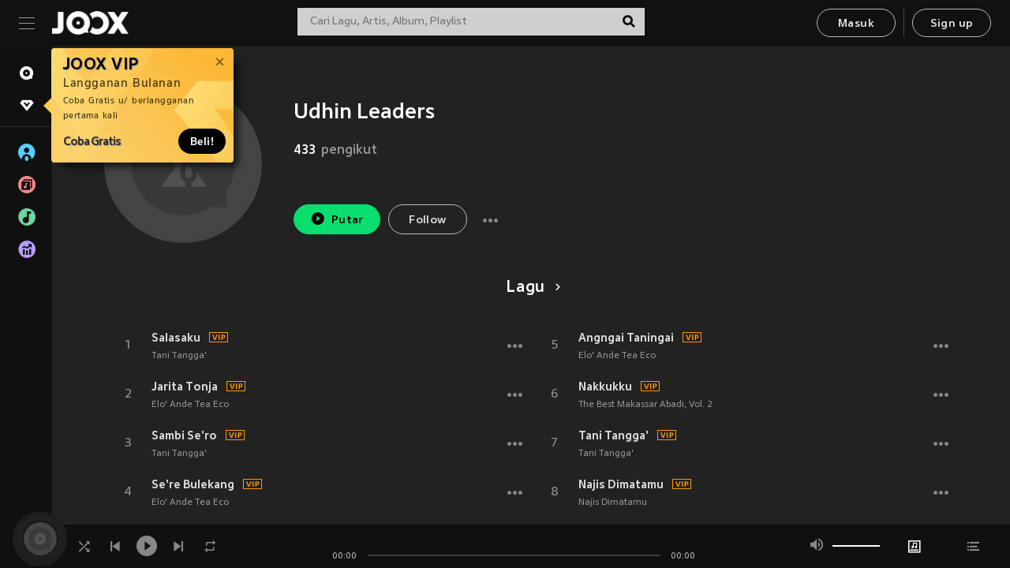

--- FILE ---
content_type: text/html; charset=utf-8
request_url: https://www.joox.com/id/artist/DrbtsiaATiK75BHLWDuz2A==
body_size: 25373
content:
<!DOCTYPE html><html lang="id" class="isDesktop"><head><title data-react-helmet="true">JOOX</title><link rel="dns-prefetch" href="https://static.joox.com"/><meta name="robots" content="index,follow"/><meta property="fb:app_id" content="715832828503252"/><meta name="google-site-verification" content="AFxvaw4pL_JpI891g48WyjxZb-IMT32Om60HDmp4H3Q"/><meta name="google-site-verification" content="jEa1xJzY2NY70h_234p8CWtoANSbSPR6kP_ALJ8PGBM"/><meta data-react-helmet="true" property="og:restrictions:country:allowed" content="CN"/><meta data-react-helmet="true" property="og:restrictions:country:allowed" content="TH"/><meta data-react-helmet="true" property="og:restrictions:country:allowed" content="MY"/><meta data-react-helmet="true" property="og:restrictions:country:allowed" content="IN"/><meta data-react-helmet="true" property="og:restrictions:country:allowed" content="ID"/><meta data-react-helmet="true" property="og:restrictions:country:allowed" content="HK"/><meta data-react-helmet="true" property="og:restrictions:country:allowed" content="TW"/><meta data-react-helmet="true" property="og:restrictions:country:allowed" content="MO"/><meta data-react-helmet="true" property="og:restrictions:country:allowed" content="SA"/><meta data-react-helmet="true" property="og:image" content="https://cache.api.joox.com/img/share//1.jpg"/><meta data-react-helmet="true" property="og:title" content="JOOX"/><meta data-react-helmet="true" name="twitter:card" content="summary"/><meta data-react-helmet="true" name="twitter:site" content="@JOOX_ID"/><meta data-react-helmet="true" name="twitter:creator" content="@JOOX_ID"/><meta data-react-helmet="true" name="apple-mobile-web-app-title" content="JOOX"/><meta data-react-helmet="true" name="apple-mobile-web-app-status-bar-style" content="black"/><meta data-react-helmet="true" property="al:android:app_name" content="JOOX"/><meta data-react-helmet="true" property="al:android:package" content="com.tencent.ibg.joox"/><meta data-react-helmet="true" property="al:android:url" content="wemusic://www.joox.com?page=singer&amp;name=&amp;adtag=&amp;id=2168894&amp;title=Udhin%20Leaders&amp;from=html5page&amp;platform=other&amp;h_channel_main=facebook&amp;h_page_type=artist&amp;h_activity_id=DrbtsiaATiK75BHLWDuz2A%3D%3D"/><meta data-react-helmet="true" property="al:ios:app_name" content="JOOX"/><meta data-react-helmet="true" property="al:ios:app_store_id" content="914406371"/><meta data-react-helmet="true" property="al:ios:url" content="wemusic://www.joox.com?page=singer&amp;name=&amp;adtag=&amp;id=2168894&amp;title=Udhin%20Leaders&amp;h_channel_main=facebook&amp;h_page_type=artist&amp;h_activity_id=DrbtsiaATiK75BHLWDuz2A%3D%3D"/><link rel="manifest" href="https://static.joox.com/pc/prod/static/manifest_v1.json"/><link rel="shortcut icon" href="https://static.joox.com/pc/prod/static/favicon.ico"/><link rel="icon" sizes="192x192" href="https://static.joox.com/pc/prod/static/di/icons/icon-192x192.png"/><meta name="mobile-web-app-capable" content="yes"/><meta name="theme-color" content="#222222"/><link data-react-helmet="true" rel="canonical" href="https://www.joox.com/id/artist/DrbtsiaATiK75BHLWDuz2A=="/><link data-react-helmet="true" rel="alternate" href="android-app://com.tencent.ibg.joox/wemusic/www.joox.com?page=singer&amp;id=2168894&amp;title=Udhin Leaders&amp;h_channel_main=appIndexing&amp;h_page_type=artist"/><link data-react-helmet="true" rel="alternate" href="https://www.joox.com/id/artist/DrbtsiaATiK75BHLWDuz2A==" hrefLang="x-default"/><link data-react-helmet="true" rel="alternate" href="https://www.joox.com/hk/artist/DrbtsiaATiK75BHLWDuz2A==" hrefLang="zh-HK"/><link data-react-helmet="true" rel="alternate" href="https://www.joox.com/my-zh_cn/artist/DrbtsiaATiK75BHLWDuz2A==" hrefLang="zh-MY"/><link data-react-helmet="true" rel="alternate" href="https://www.joox.com/my-ms/artist/DrbtsiaATiK75BHLWDuz2A==" hrefLang="ms-MY"/><link data-react-helmet="true" rel="alternate" href="https://www.joox.com/id/artist/DrbtsiaATiK75BHLWDuz2A==" hrefLang="id"/><link data-react-helmet="true" rel="alternate" href="https://www.joox.com/th/artist/DrbtsiaATiK75BHLWDuz2A==" hrefLang="th"/><link data-react-helmet="true" rel="alternate" href="https://www.joox.com/mo/artist/DrbtsiaATiK75BHLWDuz2A==" hrefLang="zh-MO"/><link data-react-helmet="true" rel="apple-touch-icon" sizes="192x192" href="https://static.joox.com/pc/prod/static/di/icons/icon-192x192.png"/><link data-react-helmet="true" rel="apple-touch-icon" sizes="512x512" href="https://static.joox.com/pc/prod/static/di/icons/icon-512x512.png"/><link data-react-helmet="true" rel="apple-touch-startup-image" href="https://static.joox.com/pc/prod/static/di/icons/icon-192x192.png"/><link data-react-helmet="true" rel="apple-touch-startup-image" href="https://static.joox.com/pc/prod/static/di/icons/icon-512x512.png" media="(device-width: 414px) and (device-height: 896px) and (-webkit-device-pixel-ratio: 3)"/><link data-react-helmet="true" rel="apple-touch-startup-image" href="https://static.joox.com/pc/prod/static/di/icons/icon-512x512.png" media="(device-width: 414px) and (device-height: 896px) and (-webkit-device-pixel-ratio: 2)"/><link data-react-helmet="true" rel="apple-touch-startup-image" href="https://static.joox.com/pc/prod/static/di/icons/icon-512x512.png" media="(device-width: 375px) and (device-height: 812px) and (-webkit-device-pixel-ratio: 3)"/><link data-react-helmet="true" rel="apple-touch-startup-image" href="https://static.joox.com/pc/prod/static/di/icons/icon-512x512.png" media="(device-width: 414px) and (device-height: 736px) and (-webkit-device-pixel-ratio: 3)"/><link data-react-helmet="true" rel="apple-touch-startup-image" href="https://static.joox.com/pc/prod/static/di/icons/icon-512x512.png" media="(device-width: 375px) and (device-height: 667px) and (-webkit-device-pixel-ratio: 2)"/><link data-react-helmet="true" rel="apple-touch-startup-image" href="https://static.joox.com/pc/prod/static/di/icons/icon-512x512.png" media="(device-width: 1024px) and (device-height: 1366px) and (-webkit-device-pixel-ratio: 2)"/><link data-react-helmet="true" rel="apple-touch-startup-image" href="https://static.joox.com/pc/prod/static/di/icons/icon-512x512.png" media="(device-width: 834px) and (device-height: 1194px) and (-webkit-device-pixel-ratio: 2)"/><link data-react-helmet="true" rel="apple-touch-startup-image" href="https://static.joox.com/pc/prod/static/di/icons/icon-512x512.png" media="(device-width: 834px) and (device-height: 1112px) and (-webkit-device-pixel-ratio: 2)"/><link data-react-helmet="true" rel="apple-touch-startup-image" href="https://static.joox.com/pc/prod/static/di/icons/icon-512x512.png" media="(device-width: 768px) and (device-height: 1024px) and (-webkit-device-pixel-ratio: 2)"/><style id="__jsx-2561151309">@font-face{font-family:'jooxInter';src:url(https://static.joox.com/pc/prod/static/fo/jooxInter-v130.eot);src:url(https://static.joox.com/pc/prod/static/fo/jooxInter-v130.eot) format('embedded-opentype'), url(https://static.joox.com/pc/prod/static/fo/jooxInter-v130.ttf) format('truetype'), url(https://static.joox.com/pc/prod/static/fo/jooxInter-v130.woff) format('woff'), url(https://static.joox.com/pc/prod/static/fo/jooxInter-v130.svg) format('svg');font-weight:normal;font-style:normal;font-display:block;}@font-face{font-family:'JOOX';src:url(https://static.joox.com/pc/prod/static/fo/JOOX.woff2) format('woff2'), url(https://static.joox.com/pc/prod/static/fo/JOOX.woff) format('woff');font-weight:400;font-style:normal;font-display:swap;}@font-face{font-family:'JOOX';src:url(https://static.joox.com/pc/prod/static/fo/JOOX-Medium.woff2) format('woff2'), url(https://static.joox.com/pc/prod/static/fo/JOOX-Medium.woff) format('woff');font-weight:500;font-style:bold;font-display:swap;}@font-face{font-family:'JOOX';src:url(https://static.joox.com/pc/prod/static/fo/JOOX-Bold.woff2) format('woff2'), url(https://static.joox.com/pc/prod/static/fo/JOOX-Bold.woff) format('woff');font-weight:700;font-style:bolder;font-display:swap;}@font-face{font-family:'JOOX-Brand';src:url(https://static.joox.com/pc/prod/static/fo/JOOX-Brand-Bold.woff2) format('woff2'), url(https://static.joox.com/pc/prod/static/fo/JOOX-Brand-Bold.woff) format('woff');font-weight:700;font-style:bolder;font-display:swap;}@font-face{font-family:'JOOX-Brand';src:url(https://static.joox.com/pc/prod/static/fo/JOOX-Brand-Regular.woff2) format('woff2'), url(https://static.joox.com/pc/prod/static/fo/JOOX-Brand-Regular.woff) format('woff');font-weight:400;font-style:normal;font-display:swap;}@font-face{font-family:'Pyidaungsu';src:url(https://static.joox.com/pc/prod/static/fo/Pyidaungsu-Regular.woff2) format('woff2'), url(https://static.joox.com/pc/prod/static/fo/Pyidaungsu-Regular.woff) format('woff');font-weight:400;font-style:normal;font-display:swap;}@font-face{font-family:'Pyidaungsu';src:url(https://static.joox.com/pc/prod/static/fo/Pyidaungsu-Bold.woff2) format('woff2'), url(https://static.joox.com/pc/prod/static/fo/Pyidaungsu-Bold.woff) format('woff');font-weight:700;font-style:bold;font-display:swap;}@font-face{font-family:Sukhumvit;src:url(https://static.joox.com/pc/prod/static/fo/sukhumvitreg.eot);src:url(https://static.joox.com/pc/prod/static/fo/sukhumvitreg.eot?) format('embedded-opentype'), url(https://static.joox.com/pc/prod/static/fo/sukhumvitreg.woff) format('woff'), url(https://static.joox.com/pc/prod/static/fo/sukhumvitreg.ttf) format('truetype'), url(https://static.joox.com/pc/prod/static/fo/sukhumvitreg.svg#svgFontName) format('svg');font-weight:400;font-style:normal;font-display:swap;}@font-face{font-family:Sukhumvit;src:url(https://static.joox.com/pc/prod/static/fo/sukhumvitbld.eot);src:url(https://static.joox.com/pc/prod/static/fo/sukhumvitbld.eot?) format('embedded-opentype'), url(https://static.joox.com/pc/prod/static/fo/sukhumvitbld.woff) format('woff'), url(https://static.joox.com/pc/prod/static/fo/sukhumvitbld.ttf) format('truetype'), url(https://static.joox.com/pc/prod/static/fo/sukhumvitbld.svg#svgFontName) format('svg');font-weight:700;font-style:normal;font-display:swap;}@font-face{font-family:'JOOXPlayer';src:url(https://static.joox.com/pc/prod/static/fo/JOOX.woff2) format('woff2'), url(https://static.joox.com/pc/prod/static/fo/JOOX.woff) format('woff');font-weight:400;font-style:normal;font-display:swap;}@font-face{font-family:'JOOXPlayer';src:url(https://static.joox.com/pc/prod/static/fo/JOOX-Medium.woff2) format('woff2'), url(https://static.joox.com/pc/prod/static/fo/JOOX-Medium.woff) format('woff');font-weight:500;font-style:bold;font-display:swap;}@font-face{font-family:'JOOXPlayer';src:url(https://static.joox.com/pc/prod/static/fo/JOOX-Bold.woff2) format('woff2'), url(https://static.joox.com/pc/prod/static/fo/JOOX-Bold.woff) format('woff');font-weight:700;font-style:bolder;font-display:swap;}@font-face{font-family:'jooxPlayerIcon';src:url(https://static.joox.com/pc/prod/static/fo/jooxPlayer.woff2) format('woff2'), url(https://static.joox.com/pc/prod/static/fo/jooxPlayer.woff) format('woff');font-weight:normal;font-style:normal;font-display:block;}@font-face{font-family:'JOOXPlayerSukhumvit';src:url(https://static.joox.com/pc/prod/static/fo/sukhumvitreg.woff2) format('woff2'), url(https://static.joox.com/pc/prod/static/fo/sukhumvitreg.woff) format('woff');font-weight:400;font-style:normal;}@font-face{font-family:'JOOXPlayerSukhumvit';src:url(https://static.joox.com/pc/prod/static/fo/sukhumvitbld.woff2) format('woff2'), url(https://static.joox.com/pc/prod/static/fo/sukhumvitbld.woff) format('woff');font-weight:700;font-style:normal;}.icon{font-family:'jooxInter' !important;speak:none;font-style:normal;font-weight:normal;font-variant:normal;text-transform:none;line-height:1;-webkit-font-smoothing:antialiased;-moz-osx-font-smoothing:grayscale;}</style><style id="__jsx-2865570372">#nprogress{pointer-events:none;}#nprogress .bar{background:#00ff77;position:fixed;z-index:9999;top:0;left:0;width:100%;height:2px;}#nprogress .peg{display:block;position:absolute;right:0;width:100px;height:100%;box-shadow:0 0 10px #29d,0 0 5px #29d;opacity:1;-webkit-transform:rotate(3deg) translate(0px,-4px);-ms-transform:rotate(3deg) translate(0px,-4px);-webkit-transform:rotate(3deg) translate(0px,-4px);-ms-transform:rotate(3deg) translate(0px,-4px);transform:rotate(3deg) translate(0px,-4px);}#nprogress .spinner{display:block;position:fixed;z-index:9999;top:15px;right:15px;}#nprogress .spinner-icon{width:18px;height:18px;box-sizing:border-box;border:solid 2px transparent;border-top-color:#29d;border-left-color:#29d;border-radius:50%;-webkit-animation:nprogress-spinner 400ms linear infinite;-webkit-animation:nprogress-spinner 400ms linear infinite;animation:nprogress-spinner 400ms linear infinite;}.nprogress-custom-parent{overflow:hidden;position:relative;}.nprogress-custom-parent #nprogress .spinner,.nprogress-custom-parent #nprogress .bar{position:absolute;}@-webkit-keyframes nprogress-spinner{0%{-webkit-transform:rotate(0deg);}100%{-webkit-transform:rotate(360deg);}}@-webkit-keyframes nprogress-spinner{0%{-webkit-transform:rotate(0deg);-ms-transform:rotate(0deg);transform:rotate(0deg);}100%{-webkit-transform:rotate(360deg);-ms-transform:rotate(360deg);transform:rotate(360deg);}}@keyframes nprogress-spinner{0%{-webkit-transform:rotate(0deg);-ms-transform:rotate(0deg);transform:rotate(0deg);}100%{-webkit-transform:rotate(360deg);-ms-transform:rotate(360deg);transform:rotate(360deg);}}</style><style id="__jsx-2288571016">.TopSnackBar.jsx-2288571016{width:100%;}.TopSnackBar-active.jsx-2288571016{-webkit-transition:all 400ms cubic-bezier(0.4,0,0.6,1);transition:all 400ms cubic-bezier(0.4,0,0.6,1);}.TopSnackBar-enter.jsx-2288571016{opacity:0.5;-webkit-transform:translate3d(calc(100% + 568px),0,0);-ms-transform:translate3d(calc(100% + 568px),0,0);transform:translate3d(calc(100% + 568px),0,0);}</style><style id="__jsx-2210511138">.Search.jsx-2210511138{position:relative;max-width:440px;width:100%;margin:0 20px;}.inputSearch.jsx-2210511138{background:rgba(255,255,255,0.8);display:block;height:35px;width:100%;border:0;padding:0 55px 0 15px;padding-right:40px;font-size: 0.875rem ;;color:#4a4a4a;text-align:left;outline:none;position:relative;border:1px solid rgba(255,255,255,0.1);}.inputSearch.jsx-2210511138:focus{outline:none;border:1px solid #09de6e;}.btnSearch.jsx-2210511138{display:block;background:transparent;position:absolute;border:0;top:-1px;right:0;width:40px;height:35px;outline:none;padding:2px 0 0;color:#111111;text-align:center;line-height:30px;;}.icon.jsx-2210511138{font-size: 1.25rem ;;vertical-align:middle;}.btnLogin > div{margin-left:6px;}.autoSuggest.jsx-2210511138{display:block;font-size: 0.8125rem ;;background-color:#000;box-shadow:0 6px 9px 0 rgba(0,0,0,0.5);width:100%;height:380px;position:absolute;top:35px;z-index:10;}</style><style id="__jsx-436437380">.scrollarea-content{margin:0;padding:0;overflow:hidden;position:relative;}.scrollarea-content:focus{outline:0;}.scrollarea{position:relative;overflow:hidden;}.scrollarea .scrollbar-container{position:absolute;background:none;opacity:0;z-index:0;-webkit-transition:opacity 200ms ease;transition:opacity 200ms ease;}.scrollarea .scrollbar-container.vertical{width:8px;height:100%;right:0;top:0;background-color:transparent;opacity:0;padding:0;z-index:10;}.scrollarea .scrollbar-container.vertical .scrollbar{width:6px;height:20px;background:#333333;margin-left:0;border-radius:8px;}.scrollarea:hover .scrollbar-container{opacity:1;}</style><style id="__jsx-2607319108">.MainBtnWrap.jsx-2607319108{display:inline-block;}.mainButton.jsx-2607319108{display:inline-block;background:#09de6e;font-size: 0.875rem ;;color:#000;font-weight:500;line-height:1.8;-webkit-letter-spacing:0.41px;-moz-letter-spacing:0.41px;-ms-letter-spacing:0.41px;letter-spacing:0.41px;text-align:center;min-width:100px;height:38px;border:1px solid #09de6e;border-radius:20px;padding:7px 20px 5px;cursor:pointer;outline:none;-webkit-transition:all 0.35s;transition:all 0.35s;white-space:pre;}.isMobile .mainButton.jsx-2607319108{font-size: 1rem ;;height:40px;padding:4px 20px;line-height:33px;}.isDesktop .mainButton.jsx-2607319108:hover{background:#53e89a;border-color:#53e89a;}.secondary.jsx-2607319108{background:transparent;border-color:#bcbcbc;color:#e5e5e5;}.isDesktop .mainButton.secondary.jsx-2607319108:hover{background:#fff;border-color:#fff;color:#000;}.isMobile .mainButton.secondary.jsx-2607319108{line-height:34px;}.isMobile .mainButton.secondary.active.jsx-2607319108{border-color:#fff;color:#fff;}.tertiary.jsx-2607319108{background:#fff;border-color:#fff;color:#000;}.isDesktop .mainButton.tertiary.jsx-2607319108:hover{background:transparent;border-color:#fff;color:#e5e5e5;}.isMobile .mainButton.tertiary.jsx-2607319108{line-height:34px;}.isMobile .mainButton.tertiary.active.jsx-2607319108{background:#fff;border-color:#fff;color:#000;}.warning.jsx-2607319108{border-color:#f00;background:#f00;}.isDesktop .mainButton.warning.jsx-2607319108:hover{background:#b30000;border-color:#b30000;}.mainButton.loading.jsx-2607319108{pointer-events:none;color:#555;}.mainButton.jsx-2607319108 .icon{font-size: 1.4em ;;vertical-align:middle;position:relative;top:-2px;margin-right:3px;}.mainButton.jsx-2607319108 .icon--download{top:0;margin-right:3px;}.isMobile .mainButton.jsx-2607319108 .icon{font-size: 1.2em ;;}.mainButton[disabled].jsx-2607319108,.mainButton[disabled].jsx-2607319108:hover{background:#9e9e9e !important;cursor:default !important;border-color:#bcbcbc !important;}.isMobile .mainButton.jsx-2607319108 img{position:relative;top:-1px;}.isDesktop .MainBtnWrap.jsx-2607319108 img{text-align:center;width:30px;position:relative;top:-1px;margin-left:5px;}.mainLayoutSize.jsx-2607319108{height:36px;line-height:1.75;}</style><style id="__jsx-2200604574">.btnClose.jsx-2200604574{position:absolute;right:10px;top:10px;background:transparent;border:0;outline:0;color:#a6a6a6;cursor:pointer;font-size: 1.3em ;;padding:0;}.btnClose.jsx-2200604574:hover{color:#fff;}</style><style id="__jsx-2151956263">.MainHeader.jsx-2151956263{background-color:#111111;box-shadow:0 1px 1px 0 rgba(0,0,0,0.2);height:58px;padding:10px 24px;display:-webkit-box;display:-webkit-flex;display:-ms-flexbox;display:flex;-webkit-flex-direction:row;-ms-flex-direction:row;flex-direction:row;-webkit-box-pack:justify;-webkit-justify-content:space-between;-ms-flex-pack:justify;justify-content:space-between;}.MainHeader.jsx-2151956263>div.jsx-2151956263{display:-webkit-box;display:-webkit-flex;display:-ms-flexbox;display:flex;-webkit-align-items:center;-webkit-box-align:center;-ms-flex-align:center;align-items:center;}.logo.jsx-2151956263 a.jsx-2151956263{display:block;height:100%;}.logo.jsx-2151956263{display:block;width:100px;height:30px;background-image:url(https://static.joox.com/pc/prod/static/di/MainHeader/joox-logo01.png);background-repeat:no-repeat;background-size:contain;background-position:center;}.logo.jsx-2151956263 span.jsx-2151956263{display:block;
    text-indent: 1000em;
    white-space: nowrap;
    overflow: hidden;
  ;}.btnMenu.jsx-2151956263{background:transparent;border:0;position:relative;display:block;width:20px;height:15px;margin-right:20px;padding:0;position:relative;top:0;outline:none;cursor:pointer;}@media (max-width:1399px){.btnMenu.btnMenuLg.jsx-2151956263{display:none;}}@media (min-width:1400px){.btnMenu.btnMenuSm.jsx-2151956263{display:none;}}.onPress.jsx-2151956263{-webkit-transform:translate3d(0,0,0);-ms-transform:translate3d(0,0,0);transform:translate3d(0,0,0);}.onPress.jsx-2151956263:after{content:'';display:block;position:absolute;width:100%;height:100%;top:0;left:0;pointer-events:none;background-image:radial-gradient( circle, #fff 10%, transparent 10.01% );background-repeat:no-repeat;background-position:50%;-webkit-transform:scale(14,14);-ms-transform:scale(14,14);transform:scale(14,14);opacity:0;-webkit-transition:-webkit-transform 0.3s, opacity 1s;-webkit-transition:transform 0.3s, opacity 1s;transition:transform 0.3s, opacity 1s;}.onPress.jsx-2151956263:active.jsx-2151956263:after{-webkit-transform:scale(0,0);-ms-transform:scale(0,0);transform:scale(0,0);opacity:0.15;-webkit-transition:0s;transition:0s;}.btnMenu.jsx-2151956263>span.jsx-2151956263{background:#9b9b9b;display:block;position:absolute;z-index:2;width:20px;height:1px;-webkit-transition:0.4s;transition:0.4s;}.btnMenu.jsx-2151956263 .one.jsx-2151956263{top:0;}.btnMenu.jsx-2151956263 .two.jsx-2151956263{top:7px;}.btnMenu.jsx-2151956263 .three.jsx-2151956263{top:14px;}.user.jsx-2151956263{position:relative;border-left:1px solid #4a4a4a;padding-left:20px;padding-right:45px;max-width:220px;width:100%;margin-left:10px;}@media (max-width:600px){.user.jsx-2151956263{max-width:100%;}}.user.jsx-2151956263 a.jsx-2151956263{display:block;color:#bcbcbc;}.user.jsx-2151956263 a.jsx-2151956263:hover{color:#fff;}.avatarWrap.jsx-2151956263{cursor:pointer;}.user.jsx-2151956263 .rezyImageFrame{width:32px;height:32px;display:inline-block;vertical-align:middle;margin-right:10px;}.user.jsx-2151956263 .avatar{width:32px;height:32px;display:inline-block;border-radius:50%;min-width:32px;}.user.jsx-2151956263 img.status.jsx-2151956263{position:absolute;right:52px;top:16px;}.name.jsx-2151956263{display:inline-block;
    white-space: nowrap;
    overflow: hidden;
    text-overflow: ellipsis;
  ;max-width:80px;margin-right:5px;vertical-align:middle;line-height:38px;}@media (max-width:600px){.avatar.jsx-2151956263{display:none;}.user.jsx-2151956263 .rezyImageFrame{display:none;}}.status.jsx-2151956263{max-width:20px;vertical-align:middle;}.user.jsx-2151956263 img.status.vvip.jsx-2151956263{top:10px;}.btnUserCollapsed.jsx-2151956263{font-size: 0.9375rem ;;display:inline-block;background:transparent;color:#fff;line-height:0;border:0;outline:none;cursor:pointer;padding:12px 15px;position:absolute;top:0;right:0;}.nav.jsx-2151956263{margin-left:15px;}.btnLogin.jsx-2151956263 small.jsx-2151956263{font-size: 1em ;;margin:0 10px;}.btnLogin.jsx-2151956263 .MainBtnWrap + .MainBtnWrap{border-left:1px solid #4a4a4a;padding-left:10px;margin-left:10px;}.btnLogin.jsx-2151956263 .registerBtn{border:none;padding:unset;}.btnLogin.jsx-2151956263 a.jsx-2151956263{-webkit-text-decoration:underline;text-decoration:underline;display:inline-block;}.NewYear2021 .MainHeader.jsx-2151956263{background-image:url(https://static.joox.com/pc/prod/static/di/theme/newyear2021/img_desktop.jpg);background-repeat:no-repeat;background-position:center;}.MainHeader.jsx-2151956263 .btn--upload{margin-right:12px;padding:7px 12px 5px;display:-webkit-inline-box;display:-webkit-inline-flex;display:-ms-inline-flexbox;display:inline-flex;-webkit-align-items:center;-webkit-box-align:center;-ms-flex-align:center;align-items:center;}.MainHeader.jsx-2151956263 .btn--upload .icon--add-to-queue{font-size:1.1em;top:-2px;}.MainHeader.jsx-2151956263 .btn--download{padding:7px 12px 5px;border-color:#09de6e;color:#09de6e;margin-left:12px;}.MainHeader.jsx-2151956263 .btn--download .icon--add-to-queue{font-size:1em;top:-1px;left:-1px;}</style><style id="__jsx-3495596807">button.useApp.useApp.jsx-3495596807{background-color:#09de6e;font-size: 0.8125rem ;;color:#111;font-weight:600;text-transform:uppercase;text-align:center;line-height:1.8;width:auto;height:28px;padding:0 12px;border-radius:20px;position:relative;top:50%;right:8px;-webkit-transform:translateY(-50%);-ms-transform:translateY(-50%);transform:translateY(-50%);-webkit-animation:bgEffect-jsx-3495596807 1.8s ease-in-out infinite;animation:bgEffect-jsx-3495596807 1.8s ease-in-out infinite;}.MainBtnWrap .useApp{background-color:#09de6e;color:#111;-webkit-animation:bgEffect-jsx-3495596807 1.8s ease-in-out infinite;animation:bgEffect-jsx-3495596807 1.8s ease-in-out infinite;}@-webkit-keyframes bgEffect-jsx-3495596807{0%,100%{background:rgba(69,222,110,0.9);box-shadow:0 0 0 #09de6e;}50%{background:rgba(69,222,110,1);text-shadow:1px 1px 3px rgba(255,255,255,0.8), -1px -1px 3px rgba(255,255,255,0.8);box-shadow:0 0 6px 1px #09de6e;}}@keyframes bgEffect-jsx-3495596807{0%,100%{background:rgba(69,222,110,0.9);box-shadow:0 0 0 #09de6e;}50%{background:rgba(69,222,110,1);text-shadow:1px 1px 3px rgba(255,255,255,0.8), -1px -1px 3px rgba(255,255,255,0.8);box-shadow:0 0 6px 1px #09de6e;}}</style><style id="__jsx-2658589646">.NavItems.jsx-2658589646{display:block;position:relative;margin:10px 0;}.NavItems.jsx-2658589646 a.jsx-2658589646{display:block;position:relative;font-size: 0.875rem ;;font-weight:700;-webkit-letter-spacing:0.35px;-moz-letter-spacing:0.35px;-ms-letter-spacing:0.35px;letter-spacing:0.35px;text-transform:uppercase;color:#fff;width:100%;z-index:5;padding:8px 0 4px 35px;min-height:31px;line-height:1.2;}.NavItems.jsx-2658589646:hover a.jsx-2658589646,.NavItems.active.jsx-2658589646 a.jsx-2658589646{color:#09de6e;}.NavItems.jsx-2658589646:hover.jsx-2658589646::before,.NavItems.active.jsx-2658589646::before{content:'';width:3px;height:22px;background:#09de6e;position:absolute;top:4px;left:-22px;z-index:2;-webkit-transition:background .2s;transition:background .2s;}.icon.jsx-2658589646{font-size: 1.7em ;;position:absolute;left:0;top:3px;}.NavItems.jsx-2658589646 a.jsx-2658589646:hover .title.jsx-2658589646{display:block;}.title.jsx-2658589646{display:none;position:absolute;left:34px;top:2px;background-color:#ffffff;border-radius:1px;height:25px;opacity:0.8;padding:2px 7px;line-height:25px;color:#000;white-space:nowrap;}.showTooltip.jsx-2658589646 .NavItems.user.jsx-2658589646 a.jsx-2658589646 .title.jsx-2658589646,.showTooltip.jsx-2658589646 .NavItems.vip.jsx-2658589646 a.jsx-2658589646 .title.jsx-2658589646{display:none;}</style><style id="__jsx-1863094431">.BrowseTitle.jsx-1863094431{font-size: 0.75rem ;;font-weight:500;line-height:2.1;color:#bcbcbc;}.BrowseItems.jsx-1863094431{position:relative;display:-webkit-box;display:-webkit-flex;display:-ms-flexbox;display:flex;margin:17px 0;-webkit-flex-direction:column;-ms-flex-direction:column;flex-direction:column;}.BrowseItems.isMinified.jsx-1863094431:first-child{margin-top:10px;}.BrowseItems.jsx-1863094431 a.jsx-1863094431{position:relative;z-index:5;display:-webkit-box;display:-webkit-flex;display:-ms-flexbox;display:flex;-webkit-align-items:center;-webkit-box-align:center;-ms-flex-align:center;align-items:center;position:relative;color:#bcbcbc;-webkit-transition:color .2s;transition:color .2s;}.BrowseItems.jsx-1863094431 .icon.jsx-1863094431{font-size: 1.875rem ;;width:24px;height:24px;margin-right:15px;display:-webkit-box;display:-webkit-flex;display:-ms-flexbox;display:flex;-webkit-align-items:center;-webkit-box-align:center;-ms-flex-align:center;align-items:center;-webkit-box-pack:center;-webkit-justify-content:center;-ms-flex-pack:center;justify-content:center;}.BrowseItems.jsx-1863094431 .Artists.jsx-1863094431:before{color:#56cef8;}.BrowseItems.jsx-1863094431 .Albums.jsx-1863094431:before{color:#fd8791;}.BrowseItems.jsx-1863094431 .Playlists.jsx-1863094431:before{color:#6cd7a1;}.BrowseItems.jsx-1863094431 .Charts.jsx-1863094431:before{color:#ba9cfc;}.BrowseItems.jsx-1863094431 .Radio.jsx-1863094431:before{color:#fec18c;}.BrowseItems.jsx-1863094431 .Video.jsx-1863094431:before{color:#ef3c5a;}.BrowseItems.jsx-1863094431 .MusicColumn.jsx-1863094431{background-color:#646464;font-size: 0.75rem ;;}.BrowseItems.jsx-1863094431 .icon.jsx-1863094431:before{display:block;font-style:normal !important;}.name.jsx-1863094431{font-size: 0.875rem ;;line-height:1.4;margin-top:1px;}.isMinified.jsx-1863094431 .name.jsx-1863094431{display:none;position:absolute;left:34px;top:0;background-color:#ffffff;border-radius:1px;height:25px;opacity:0.8;padding:2px 7px;line-height:25px;color:#000;white-space:nowrap;}.BrowseItems.isMinified.jsx-1863094431 a.jsx-1863094431:hover .name.jsx-1863094431{display:block;}.BrowseItems.jsx-1863094431:hover a.jsx-1863094431,.BrowseItems.active.jsx-1863094431 a.jsx-1863094431{color:#09de6e;position:relative;}.BrowseItems.jsx-1863094431:hover.jsx-1863094431::before,.BrowseItems.active.jsx-1863094431::before{content:'';width:3px;height:22px;background:#09de6e;position:absolute;top:1px;left:-22px;z-index:2;-webkit-transition:background .2s;transition:background .2s;}</style><style id="__jsx-289687628">button.jsx-289687628{background:transparent;border:0;outline:0;padding:0;color:#bcbcbc;display:block;width:100%;cursor:pointer;text-align:left;position:relative;}.isMobile button.jsx-289687628{color:#fff;}button.jsx-289687628:focus{outline:none;border:none;}a.jsx-289687628{position:relative;display:block;cursor:pointer;}.isMobile a.jsx-289687628{color:#fff;height:40px;line-height:40px;}.isDesktop a.jsx-289687628:hover{color:#fff;}.lang.jsx-289687628 i.jsx-289687628,button.jsx-289687628 i.jsx-289687628{position:absolute;right:0;-webkit-transition:all 0.5s;transition:all 0.5s;}li.jsx-289687628 .lang.jsx-289687628 i.jsx-289687628{top:4px;}.isMobile a.jsx-289687628 i.jsx-289687628,.isMobile button.jsx-289687628 i.jsx-289687628{top:1px;}.isMobile li.jsx-289687628 .current.jsx-289687628 i.jsx-289687628{top:10px;}button.current.jsx-289687628{cursor:default;}.collapsed.jsx-289687628{-webkit-transform:rotate(180deg);-ms-transform:rotate(180deg);transform:rotate(180deg);}.lang.jsx-289687628{font-size: 0.8125rem ;;}.lang.jsx-289687628 i.jsx-289687628{display:none;font-size: 1.2em ;;}.current.jsx-289687628 i.jsx-289687628{display:block;}span.jsx-289687628{float:right;}.isDesktop .current.jsx-289687628:hover{color:#53e89a;-webkit-transition:color .2s;transition:color .2s;}.current.jsx-289687628,.isMobile .current.jsx-289687628{color:#09de6e;}.isMobile .current.jsx-289687628{margin-right:25px;}ul.jsx-289687628{position:relative;background:#000;padding:15px 20px 5px 35px;width:calc(100% + 45px);left:-25px;right:-25px;margin-top:10px;}.isMobile ul.jsx-289687628{margin-top:5px;}li.jsx-289687628{margin-bottom:10px;}</style><style id="__jsx-3398449099">.AboutJoox.jsx-3398449099{color:#ccc;margin:15px 0;-webkit-transition:color .2s;transition:color .2s;}.About.jsx-3398449099{font-size: 0.875rem ;;line-height:2;}.About.jsx-3398449099 .Items.jsx-3398449099{margin:10px 0;}.About.jsx-3398449099 .Items.jsx-3398449099 a.jsx-3398449099{color:#bcbcbc;cursor:pointer;}.About.jsx-3398449099 .Items.jsx-3398449099 .Ln.jsx-3398449099{float:right;color:#09de6e;}.About.jsx-3398449099 .Items.jsx-3398449099:hover,.About.jsx-3398449099 .Items.jsx-3398449099 a.jsx-3398449099:hover{color:#fff;}.Social.jsx-3398449099{margin-top:20px;}.Social.jsx-3398449099 .Items.jsx-3398449099{font-size: 1.375rem ;;color:#bcbcbc;margin-right:16px;-webkit-transition:color .2s;transition:color .2s;}.Social.jsx-3398449099 .Items.jsx-3398449099:hover{color:#fff;}.Social.jsx-3398449099 .Items.jsx-3398449099 .icon--youtube.jsx-3398449099{font-size: 1.5rem ;;}</style><style id="__jsx-2041756047">.TermCopyright.jsx-2041756047{font-size: 0.75rem ;;color:#b5b5b5;line-height:1.6;}.TermCopyright.jsx-2041756047 a.jsx-2041756047{color:#959595;-webkit-transition:color .2s;transition:color .2s;}.Terms.jsx-2041756047{margin-bottom:15px;}.Terms.jsx-2041756047 a.jsx-2041756047{display:block;margin-right:10px;}.Terms.jsx-2041756047 a.jsx-2041756047:hover{color:#fff;}.Copyright.jsx-2041756047{margin-bottom:15px;}</style><style id="__jsx-2260554912">.CustomScrollbars{position:relative;width:100%;overflow:auto;}.CustomScrollbars::-webkit-scrollbar{width:6px;height:6px;}.CustomScrollbars::-webkit-scrollbar-track{background:rgba(0,0,0,0.1);border-radius:6px;}.CustomScrollbars::-webkit-scrollbar-thumb{background:#333333;border-radius:6px;}.CustomScrollbars::-webkit-scrollbar-thumb:hover{background:#555;}</style><style id="__jsx-751721742">.MainSidebar.jsx-751721742{width:220px;}.MainSidebar.jsx-751721742 .Box.jsx-751721742{padding:10px 20px 0 22px;border-bottom:1px solid rgba(151,151,151,0.2);margin-bottom:10px;}.MainSidebar.jsx-751721742 .Box.jsx-751721742:nth-last-child(1){border-bottom:0;}.smCollapsed .MainSidebar.jsx-751721742 .ScrollbarsCustom-Track{display:none;}</style><style id="__jsx-1025655564">.NavItems.jsx-1025655564{display:block;position:relative;margin:10px 0;}.NavItems.jsx-1025655564 a.jsx-1025655564{display:block;position:relative;font-size: 0.875rem ;;font-weight:700;-webkit-letter-spacing:0.35px;-moz-letter-spacing:0.35px;-ms-letter-spacing:0.35px;letter-spacing:0.35px;text-transform:uppercase;color:#fff;width:100%;z-index:5;padding:0;min-height:31px;line-height:1.2;}.NavItems.jsx-1025655564:hover a.jsx-1025655564,.NavItems.active.jsx-1025655564 a.jsx-1025655564{color:#09de6e;}.NavItems.jsx-1025655564:hover.jsx-1025655564::before,.NavItems.active.jsx-1025655564::before{content:'';width:3px;height:22px;background:#09de6e;position:absolute;top:4px;left:-22px;z-index:2;-webkit-transition:background .2s;transition:background .2s;}.icon.jsx-1025655564{font-size: 1.7em ;;position:absolute;left:0;top:3px;}.NavItems.jsx-1025655564 a.jsx-1025655564:hover .title.jsx-1025655564{display:block;}.title.jsx-1025655564{display:none;position:absolute;left:34px;top:2px;background-color:#ffffff;border-radius:1px;height:25px;opacity:0.8;padding:2px 7px;line-height:25px;color:#000;white-space:nowrap;}.showTooltip.jsx-1025655564 .NavItems.user.jsx-1025655564 a.jsx-1025655564 .title.jsx-1025655564,.showTooltip.jsx-1025655564 .NavItems.vip.jsx-1025655564 a.jsx-1025655564 .title.jsx-1025655564{display:none;}</style><style id="__jsx-280012110">.MiniSidebar.jsx-280012110{width:65px;}.MiniSidebar.jsx-280012110 .Box.jsx-280012110{padding:10px 0 0 22px;border-bottom:1px solid rgba(151,151,151,0.2);}.MiniSidebar.jsx-280012110 .Box.jsx-280012110:nth-last-child(1){border-bottom:0;}</style><style id="__jsx-341176200">.rezyImageFrame.jsx-341176200{font-size:0;height:100%;}</style><style id="__jsx-489341288">button.jsx-489341288{color:#878787;background:transparent;outline:none;border:none;cursor:pointer;display:inline-block;padding:0;text-align:center;-webkit-transition:color .2s;transition:color .2s;width:40px;height:40px;position:relative;}button.jsx-489341288:hover{color:#fff;}button.nohover.jsx-489341288:hover{color:#878787;}button.jsx-489341288:disabled{cursor:default;}.active.jsx-489341288{color:#fff !important;}.active.jsx-489341288:disabled{color:#3f3f3f !important;}button.jsx-489341288:focus{outline:none;border:none;}i.jsx-489341288{font-size: 2em ;;vertical-align:middle;}button.jsx-489341288 .icon--pause1{color:#fff;}button.jsx-489341288:disabled{color:#3f3f3f;;}</style><style id="__jsx-2380132195">.BtnIconWrap.jsx-2380132195{display:inline-block;position:relative;}.moreBubble.jsx-2380132195{background:#fff;position:absolute;left: 0; top: 40px; width:195px;padding:15px;z-index:10;}.BtnIconWrap.jsx-2380132195 .icon--share{position:relative;top:2px;}</style><style id="__jsx-231771041">.TopSectionProfile.jsx-231771041{display:-webkit-box;display:-webkit-flex;display:-ms-flexbox;display:flex;margin-top:30px;}.ImageColumn.jsx-231771041{max-width:200px;-webkit-flex:0 0 200px;-ms-flex:0 0 200px;flex:0 0 200px;}.imgWrap.jsx-231771041{position:relative;border-radius:50%;overflow:hidden;}.imgWrap.jsx-231771041:before{content:'';display:block;padding-top:100%;}.imgWrap.jsx-231771041 img{object-fit:cover;position:absolute;top:0;left:0;width:100%;height:100%;}.DetailColumn.jsx-231771041{padding-left:40px;}.DetailColumnHeader.jsx-231771041{margin-bottom:5px;}.DetailColumnHeader.jsx-231771041 .title.jsx-231771041{font-size: 1.625rem ;;font-weight:500;}.DetailColumnContent.jsx-231771041{font-size: 0.875rem ;;line-height:1.6;margin-bottom:30px;}.DetailColumnButtons.jsx-231771041 .MainBtnWrap{margin-right:10px;}</style><style id="__jsx-1801409474">.SectionWrap.jsx-1801409474{margin-bottom:40px;}.isMobile .mobileScrollRow.jsx-1801409474 .row{overflow-x:scroll;overflow-y:hidden;display:-webkit-box;display:-webkit-flex;display:-ms-flexbox;display:flex;-webkit-flex-wrap:nowrap;-ms-flex-wrap:nowrap;flex-wrap:nowrap;}.isMobile .mobileScrollRow.jsx-1801409474 .col{max-width:40%;-webkit-flex:0 0 40%;-ms-flex:0 0 40%;flex:0 0 40%;}</style><style id="__jsx-3590354699">.subTitle.jsx-3590354699{font-size: 1rem ;;color:#959595;font-weight:500;}.isMobile .subTitle.jsx-3590354699{font-size: 0.875rem ;;}.subTitle.jsx-3590354699 b.jsx-3590354699{color:#fff;font-weight:500;margin-right:3px;}.readMore.jsx-3590354699{display:inline-block;color:#bcbcbc;cursor:pointer;-webkit-transition:color .2s;transition:color .2s;position:relative;top:-8px;margin-left:5px;}.readMore.jsx-3590354699:hover,.readMore.jsx-3590354699:focus{color:#fff;}.readMore.jsx-3590354699 i.jsx-3590354699{font-size: 0.625rem ;;}.description.jsx-3590354699{display:inline-block;
    white-space: nowrap;
    overflow: hidden;
    text-overflow: ellipsis;
  ;max-width:500px;color:#dcdbdb;}@media (max-width:1023px){.description.jsx-3590354699{max-width:420px;}}.allTracks.jsx-3590354699{font-size: 1.375rem ;;font-weight:500;text-align:center;line-height:1.7;display:block;color:#fff;-webkit-letter-spacing:0.82px;-moz-letter-spacing:0.82px;-ms-letter-spacing:0.82px;letter-spacing:0.82px;margin:25px 0 0;width:100%;}.allTracks.jsx-3590354699 i.jsx-3590354699{font-size: 0.8em ;;vertical-align:-1px;}</style><style id="__jsx-3682409712">.DescItem.jsx-3682409712 a{color:#959595;font-size: 0.8125rem ;;height:100%;display:inline-block;}.isDesktop .DescItem.jsx-3682409712 a:hover{color:#fff;}.isMobile .DescItem.jsx-3682409712 a{line-height:2;}.sectionTitle.jsx-3682409712{margin:25px 0;}.title.jsx-3682409712{font-size: 1.25rem ;;font-weight:500;text-align:center;line-height:1.7;display:block;color:#fff;-webkit-letter-spacing:0.82px;-moz-letter-spacing:0.82px;-ms-letter-spacing:0.82px;letter-spacing:0.82px;-webkit-transition:color 0.35s;transition:color 0.35s;margin:0;}.isMobile .sectionTitle.jsx-3682409712{margin:0 0 20px;}.small.jsx-3682409712{font-size: 0.875rem ;;margin:10px 0;}.sectionTitle.jsx-3682409712>span.jsx-3682409712,.sectionTitle.jsx-3682409712>a.jsx-3682409712{text-transform:none;color:#fff;}.icon.jsx-3682409712{font-size: 0.6em ;;position:relative;left:10px;top:-1px;-webkit-transition:all 0.3s linear;transition:all 0.3s linear;}.isDesktop .sectionTitle.jsx-3682409712 a.jsx-3682409712:hover{color:#09de6e;}.isDesktop .sectionTitle.jsx-3682409712 a.jsx-3682409712:hover .icon.jsx-3682409712{left:15px;color:#09de6e;}.subTitle.jsx-3682409712{font-size: 0.8125rem ;;display:block;color:#bcbcbc;-webkit-letter-spacing:0;-moz-letter-spacing:0;-ms-letter-spacing:0;letter-spacing:0;margin:5px 0;position:relative;text-align:center;}.subTitle.jsx-3682409712 a{color:#bcbcbc;-webkit-transition:color .2s;transition:color .2s;}.isDesktop .subTitle.jsx-3682409712 a.jsx-3682409712:hover{color:#fff;}</style><style id="__jsx-504643907">.isMobile .subTitle.jsx-504643907{padding:5px 20px 0;margin-top:0;}.subTitle.collapsed.jsx-504643907{max-width:690px;padding:5px 50px 0 20px;overflow:hidden;
    white-space: nowrap;
    overflow: hidden;
    text-overflow: ellipsis;
  ;}.lang-en .subTitle.collapsed.jsx-504643907{max-width:660px;padding:5px 80px 0 20px;}.isMobile .subTitle.collapsed.jsx-504643907{padding:5px 70px 0 20px;}.isMobile .lang-en .subTitle.collapsed.jsx-504643907{padding:5px 95px 0 20px;}.readMore.jsx-504643907{font-size: 1em ;;display:inline-block;cursor:pointer;color:#bcbcbc;-webkit-transition:color .2s;transition:color .2s;}.collapsed.jsx-504643907 .readMore.jsx-504643907{position:absolute;right:0;bottom:0;}.isMobile .collapsed.jsx-504643907 .readMore.jsx-504643907{right:15px;bottom:3px;}.isDesktop .readMore.jsx-504643907:hover,.isDesktop .readMore.jsx-504643907:focus{color:#fff;}.readMore.jsx-504643907 i.jsx-504643907{font-size: 0.625rem ;;position:static;}</style><style id="__jsx-1439626454">.SongListCount.jsx-1439626454{text-align:center;}.bars.jsx-1439626454{width:18px;position:relative;margin:10px auto 0;}.bar.jsx-1439626454{background:#fff;bottom:0;height:30px;position:absolute;width:3px;-webkit-animation:sound-jsx-1439626454 0ms -800ms linear infinite alternate;animation:sound-jsx-1439626454 0ms -800ms linear infinite alternate;}@-webkit-keyframes sound-jsx-1439626454{0%{opacity:0.35;height:3px;}100%{opacity:1;height:13px;}}@keyframes sound-jsx-1439626454{0%{opacity:0.35;height:3px;}100%{opacity:1;height:13px;}}.bar.jsx-1439626454:nth-child(1){left:1px;-webkit-animation-duration:474ms;animation-duration:474ms;}.bar.jsx-1439626454:nth-child(2){left:5px;-webkit-animation-duration:433ms;animation-duration:433ms;}.bar.jsx-1439626454:nth-child(3){left:9px;-webkit-animation-duration:407ms;animation-duration:407ms;}.bar.jsx-1439626454:nth-child(4){left:13px;-webkit-animation-duration:458ms;animation-duration:458ms;}.isDesktop .SongListItem:hover .bars.jsx-1439626454,.isDesktop .SongListItem:hover .count.jsx-1439626454{display:none;}.btnPlay.jsx-1439626454,.btnPause.jsx-1439626454{display:none;-webkit-animation:fadein-jsx-1439626454 1s;animation:fadein-jsx-1439626454 1s;}@-webkit-keyframes fadein-jsx-1439626454{from{opacity:0;}to{opacity:1;}}@keyframes fadein-jsx-1439626454{from{opacity:0;}to{opacity:1;}}.isDesktop .SongListItem:hover .btnPlay.jsx-1439626454,.isDesktop .SongListItem:hover .btnPause.jsx-1439626454{display:block;}.isDesktop .SongListItem.disabled:hover .btnPlay.jsx-1439626454,.isDesktop .SongListItem.disabled:hover .btnPause.jsx-1439626454{display:none;}.SongListItem.disabled:hover .count.jsx-1439626454{display:block;}.count.jsx-1439626454{color:#959595;}.topItem.jsx-1439626454{font-size: 2.6875rem ;;font-weight:bold;color:#fff;}.topCount.jsx-1439626454{color:#fff;}</style><style id="__jsx-1645870055">.SongName.jsx-1645870055,.SongName.jsx-1645870055 a.jsx-1645870055{max-width:100%;
    white-space: nowrap;
    overflow: hidden;
    text-overflow: ellipsis;
  ;display:inline-block;}.SongName.jsx-1645870055{padding-right:30px;position:relative;font-weight:400;height:20px;line-height:23px;}.SongName.jsx-1645870055 .icon{font-size: 1.5rem ;;vertical-align:middle;position:absolute;top:-1px;}.SongName.jsx-1645870055 .icon--vip{color:#ff9b01;right:0px;}.SongName.jsx-1645870055 .icon--mv{right:34px;}.SongName.jsx-1645870055 .icon--sing{font-size: 1.875rem ;;right:0;top:-4px;}.SongName.jsx-1645870055 .icon--mv,.SongName.jsx-1645870055 .icon--sing{color:#09de6e;}.SongName.jsx-1645870055 .icon--mv:first-child,.SongName.jsx-1645870055 .icon--sing:first-child{right:63px;}.SongName.jsx-1645870055 .icon--sing:nth-child(2){right:28px;}.SongName.jsx-1645870055 a.jsx-1645870055{margin-right:5px;}.SongListItem.active .SongName.jsx-1645870055 a.jsx-1645870055{color:#09de6e;}a.jsx-1645870055{color:#dcdbdb;display:inline-block;-webkit-transition:color .2s;transition:color .2s;}.isDesktop a.jsx-1645870055:hover{color:#fff;}.SongListItem.disabled .SongName a{color:gray;pointer-events:none;}.SongName.active.jsx-1645870055 a.jsx-1645870055{color:#04b750;font-weight:700;}</style><style id="__jsx-3317143431">.SongDescItem.jsx-3317143431{display:inline-block;}.SongDescItem.jsx-3317143431 a{color:#959595;font-size: 0.9em ;;height:100%;display:inline-block;}.isDesktop .SongDescItem.jsx-3317143431 a:hover{color:#fff;}.isMobile .SongDescItem.jsx-3317143431 a{line-height:2;}.SongDescItem.jsx-3317143431:after{content:',';color:#959595;margin-right:5px;}.SongDescItem.jsx-3317143431:last-child.jsx-3317143431:after{content:'';}</style><style id="__jsx-3363294456">.BtnIconWrap.jsx-3363294456{display:inline-block;position:relative;}.moreBubble.jsx-3363294456{background:#fff;position:absolute;right: 0; top: 40px; width:195px;padding:15px;z-index:10;}.BtnIconWrap.jsx-3363294456 .icon--share{position:relative;top:2px;}</style><style id="__jsx-2980427943">.noselect.jsx-2980427943{-webkit-touch-callout:none;-webkit-user-select:none;-khtml-user-select:none;-moz-user-select:none;-ms-user-select:none;-webkit-user-select:none;-moz-user-select:none;-ms-user-select:none;user-select:none;}.SongListItem.jsx-2980427943{display:-webkit-box;display:-webkit-flex;display:-ms-flexbox;display:flex;-webkit-align-items:center;-webkit-box-align:center;-ms-flex-align:center;align-items:center;-webkit-box-pack:justify;-webkit-justify-content:space-between;-ms-flex-pack:justify;justify-content:space-between;-webkit-flex-wrap:wrap;-ms-flex-wrap:wrap;flex-wrap:wrap;width:100%;-webkit-transition:background 0.3s;transition:background 0.3s;padding:10px 0;}.isMobile .SongListItem.jsx-2980427943{padding:5px 0;-webkit-box-pack:space-around;-webkit-justify-content:space-around;-ms-flex-pack:space-around;justify-content:space-around;}.songDetail.jsx-2980427943{-webkit-flex:0 0 calc(100% - 175px);-ms-flex:0 0 calc(100% - 175px);flex:0 0 calc(100% - 175px);max-width:calc(100% - 175px);font-size: 0.875rem ;;line-height:1.3;}.songDetail.time.jsx-2980427943,.songDetail.cover.jsx-2980427943{-webkit-flex:0 0 calc(100% - 250px);-ms-flex:0 0 calc(100% - 250px);flex:0 0 calc(100% - 250px);max-width:calc(100% - 250px);}.songDetail.cover.jsx-2980427943:last-child{-webkit-flex:0 0 calc(100% - 100px);-ms-flex:0 0 calc(100% - 100px);flex:0 0 calc(100% - 100px);max-width:calc(100% - 100px);}.isMobile .songDetail.time.jsx-2980427943,.isMobile .songDetail.cover.jsx-2980427943{-webkit-flex:0 0 calc(100% - 150px);-ms-flex:0 0 calc(100% - 150px);flex:0 0 calc(100% - 150px);max-width:calc(100% - 150px);}.songDetail.time.cover.jsx-2980427943{-webkit-flex:0 0 calc(100% - 295px);-ms-flex:0 0 calc(100% - 295px);flex:0 0 calc(100% - 295px);max-width:calc(100% - 295px);}.songDetail.time.cover.topItem.jsx-2980427943{-webkit-flex:0 0 calc(100% - 335px);-ms-flex:0 0 calc(100% - 335px);flex:0 0 calc(100% - 335px);max-width:calc(100% - 335px);}.songDetail.small.jsx-2980427943{-webkit-flex:0 0 calc(100% - 60px);-ms-flex:0 0 calc(100% - 60px);flex:0 0 calc(100% - 60px);max-width:calc(100% - 60px);}.btnWrap.jsx-2980427943{display:-webkit-box;display:-webkit-flex;display:-ms-flexbox;display:flex;width:115px;-webkit-box-pack:end;-webkit-justify-content:flex-end;-ms-flex-pack:end;justify-content:flex-end;}.item.jsx-2980427943{-webkit-flex:0 0 60px;-ms-flex:0 0 60px;flex:0 0 60px;max-width:60px;display:inline-block;position:relative;text-align:center;}.isMobile .item.count.jsx-2980427943{-webkit-flex:0 0 40px;-ms-flex:0 0 40px;flex:0 0 40px;max-width:40px;}.count.cover.small.jsx-2980427943{-webkit-flex:0 0 30px;-ms-flex:0 0 30px;flex:0 0 30px;max-width:30px;}.coverItem.jsx-2980427943{padding-right:10px;}.isMobile .coverItem.jsx-2980427943{padding-right:0;-webkit-flex:0 0 42px;-ms-flex:0 0 42px;flex:0 0 42px;max-width:42px;}.coverItem.jsx-2980427943 img.jsx-2980427943{width:42px;}.coverItem.topItem.jsx-2980427943{-webkit-flex:0 0 100px;-ms-flex:0 0 100px;flex:0 0 100px;max-width:100px;}.coverItem.topItem.jsx-2980427943 img.jsx-2980427943{width:100px;}.timeItem.jsx-2980427943{font-size: 0.875rem ;;}.SongDesc.jsx-2980427943{font-size: 0.9em ;;font-style:normal;}.SongDesc.jsx-2980427943{max-width:100%;
    white-space: nowrap;
    overflow: hidden;
    text-overflow: ellipsis;
  ;display:block;color:#959595;}.songDetail.topItem.jsx-2980427943,.SongDesc.topItem.jsx-2980427943{font-size: 1.125rem ;;}.songDetail.topItem.jsx-2980427943 .SongName{height:28px;line-height:32px;}.songDetail.jsx-2980427943 .SongName{font-weight:700;color:#fff;}.SongDesc.topItem.jsx-2980427943{font-weight:500;}.line.jsx-2980427943{display:block;height:2px;position:absolute;bottom:-2px;left:0;right:0;}.line.jsx-2980427943 svg{position:absolute;top:0;}button.jsx-2980427943{color:#fff;background:transparent;outline:none;border:none;cursor:pointer;display:inline-block;padding:0;text-align:center;-webkit-transition:color .2s;transition:color .2s;width:40px;height:40px;}i.icon--play.jsx-2980427943{font-size: 2em ;;vertical-align:middle;}</style><style id="__jsx-1241753679">.isDesktop .SongListItem.jsx-1241753679:hover{background: rgba(17, 17, 17, 0.5);;}.SongListItem.active.jsx-1241753679{background: rgba(17, 17, 17, 0.5);;}</style><style id="__jsx-2433997480">.full.jsx-2433997480{width:100%;}</style><style id="__jsx-34674307">.flexList.jsx-34674307{display:-webkit-box;display:-webkit-flex;display:-ms-flexbox;display:flex;-webkit-flex-direction:column;-ms-flex-direction:column;flex-direction:column;-webkit-flex-wrap:wrap;-ms-flex-wrap:wrap;flex-wrap:wrap;height:255px;width:100%;}.item.jsx-34674307{width:50%;}.SongListPlayerMobile.jsx-34674307{margin-top:20px;}.SongListPlayerMobile.jsx-34674307 .sectionTitle{margin-bottom:5px;}.playAllbtn.jsx-34674307{padding-left:2px;}</style><style id="__jsx-3051754664">.MediaTitleAndDesc.jsx-3051754664{display:block;}.MediaTitleAndDesc.jsx-3051754664 a.jsx-3051754664{font-size: 0.875rem ;;cursor:pointer;-webkit-transition:color .2s;transition:color .2s;display:block;font-weight:700;margin:5px 0;
              max-width: 100%;
          white-space: nowrap;
          overflow: hidden;
          text-overflow: ellipsis;
          display: block;
            ;}.isMobile .MediaTitleAndDesc.jsx-3051754664 .desc.jsx-3051754664{max-width:100%;white-space:nowrap;overflow:hidden;text-overflow:ellipsis;display:block;}.desc.jsx-3051754664{font-size: 0.85em ; color:#bcbcbc;display:block;
              line-height: 16px;
            max-height: 31px;
            overflow: hidden;
            ;}.isDesktop .MediaTitleAndDesc.jsx-3051754664 a.jsx-3051754664:hover{color:#fff;}</style><style id="__jsx-938046079">.PostPlaylist.jsx-938046079 a.jsx-938046079{cursor:pointer;}.PostPlaylistImg.jsx-938046079{display:block;overflow:hidden;width:100%;padding-top:100%;position:relative;cursor:pointer;}.PostPlaylistImg.jsx-938046079 img{object-fit:cover;position:absolute;top:0;left:0;width:100%;height:100%;}.PostPlaylistName.jsx-938046079{font-size: 0.875rem ;;margin:10px 0 0;}.isMobile .PostPlaylistName.jsx-938046079{padding:0 10px;}.isMobile .PostPlaylistName.jsx-938046079 .MediaTitleAndDesc{margin-bottom:5px;}.PostPlaylistImg.jsx-938046079:hover .PostPlaylistDetail.jsx-938046079,.isHoldHover.jsx-938046079 .PostPlaylistDetail.jsx-938046079{bottom:-1px;}.isDesktop .PostPlaylistImg.jsx-938046079:hover .PlayNow.jsx-938046079,.isHoldHover.jsx-938046079 .PlayNow.jsx-938046079{bottom:10px;}.PostPlaylistDetail.jsx-938046079{background:linear-gradient( to bottom, rgba(0,0,0,0) 0%, rgba(0,0,0,0.85) 100% );position:absolute;bottom:-50%;left:0;width:calc(100% + 1px);height:50%;-webkit-transition:all 0.3s ease-out;transition:all 0.3s ease-out;display:-webkit-box;display:-webkit-flex;display:-ms-flexbox;display:flex;-webkit-box-pack:justify;-webkit-justify-content:space-between;-ms-flex-pack:justify;justify-content:space-between;-webkit-align-items:flex-end;-webkit-box-align:flex-end;-ms-flex-align:flex-end;align-items:flex-end;padding:0 8px 8px 10px;}.Listen.jsx-938046079{font-size: 0.75rem ;;color:#bcbcbc;}.Listen.jsx-938046079 .icon.jsx-938046079{font-size: 1rem ;;margin-right:5px;position:relative;top:2px;}.PlayNow.jsx-938046079{font-size: 2rem ;;color:#fff;line-height:0;background:transparent;border:none;outline:none;cursor:pointer;position:absolute;bottom:-50%;right:7px;padding:0;width:32px;height:32px;-webkit-transition:all 0.3s ease-out;transition:all 0.3s ease-out;}.medium.jsx-938046079 .PlayNow.jsx-938046079{font-size: 3.125rem ;;right:25px;}.isDesktop .medium.jsx-938046079 .PostPlaylistImg.jsx-938046079:hover .PlayNow.jsx-938046079,.medium.isHoldHover.jsx-938046079 .PlayNow.jsx-938046079{bottom:23px;}.PlayNow[disabled].jsx-938046079{color:#9e9e9e;background:transparent;border:none;}.PostPlaylistDate.jsx-938046079,.PostPlaylistNumber.jsx-938046079{font-size: 0.85em ; color:#959595;position:relative;}.PostPlaylistDate.jsx-938046079:nth-last-child(2){margin-right:13px;}.PostPlaylistDate.jsx-938046079:nth-last-child(2)::before{content:'';background-color:#959595;width:2px;height:2px;border-radius:50%;position:absolute;top:5px;right:-8px;}.subLinkSection.jsx-938046079{display:inline-block;font-size: 0.85em ; line-height:1.6;text-shadow:0 2px 2px rgba(0,0,0,0.3);color:#959595;word-break:break-word;}.subLinkSection.jsx-938046079 a{color:#959595;}.isDesktop .subLinkSection.jsx-938046079 a:hover,.isDesktop .subLinkSection.jsx-938046079 a:focus{color:#dcdcdc;}.favImage.jsx-938046079{position:absolute;left:0;top:0;bottom:0;right:0;background:rgba(235,107,107,0.8);display:-webkit-box;display:-webkit-flex;display:-ms-flexbox;display:flex;-webkit-align-items:center;-webkit-box-align:center;-ms-flex-align:center;align-items:center;-webkit-box-pack:center;-webkit-justify-content:center;-ms-flex-pack:center;justify-content:center;}.favImage.jsx-938046079 i.jsx-938046079{font-size: 4em ;;}.bars.jsx-938046079{width:18px;position:relative;margin-bottom:5px;-webkit-animation:fadeIn-jsx-938046079 2s;animation:fadeIn-jsx-938046079 2s;}.medium.jsx-938046079 .bars.jsx-938046079{width:40px;}.bar.jsx-938046079{background:#fff;bottom:0;height:30px;position:absolute;width:3px;-webkit-animation:sound-jsx-938046079 0ms -800ms linear infinite alternate;animation:sound-jsx-938046079 0ms -800ms linear infinite alternate;}.medium.jsx-938046079 .bar.jsx-938046079{width:5px;-webkit-animation:sound2-jsx-938046079 0ms -800ms linear infinite alternate;animation:sound2-jsx-938046079 0ms -800ms linear infinite alternate;}.bars.pause.jsx-938046079 .bar.jsx-938046079{-webkit-animation-play-state:paused;animation-play-state:paused;}@-webkit-keyframes sound-jsx-938046079{0%{opacity:0.35;height:3px;}100%{opacity:1;height:13px;}}@keyframes sound-jsx-938046079{0%{opacity:0.35;height:3px;}100%{opacity:1;height:13px;}}@-webkit-keyframes sound2-jsx-938046079{0%{opacity:0.35;height:3px;}100%{opacity:1;height:20px;}}@keyframes sound2-jsx-938046079{0%{opacity:0.35;height:3px;}100%{opacity:1;height:20px;}}.bar.jsx-938046079:nth-child(1){left:1px;-webkit-animation-duration:474ms;animation-duration:474ms;}.bar.jsx-938046079:nth-child(2){left:5px;-webkit-animation-duration:433ms;animation-duration:433ms;}.bar.jsx-938046079:nth-child(3){left:9px;-webkit-animation-duration:407ms;animation-duration:407ms;}.bar.jsx-938046079:nth-child(4){left:13px;-webkit-animation-duration:458ms;animation-duration:458ms;}.medium.jsx-938046079 .bar.jsx-938046079:nth-child(1){left:1px;-webkit-animation-duration:474ms;animation-duration:474ms;}.medium.jsx-938046079 .bar.jsx-938046079:nth-child(2){left:7px;-webkit-animation-duration:433ms;animation-duration:433ms;}.medium.jsx-938046079 .bar.jsx-938046079:nth-child(3){left:13px;-webkit-animation-duration:407ms;animation-duration:407ms;}.medium.jsx-938046079 .bar.jsx-938046079:nth-child(4){left:19px;-webkit-animation-duration:458ms;animation-duration:458ms;}@-webkit-keyframes fadeIn-jsx-938046079{0%{opacity:0;}100%{opacity:1;}}@keyframes fadeIn-jsx-938046079{0%{opacity:0;}100%{opacity:1;}}</style><style id="__jsx-166116204">.MediaWrap.jsx-166116204{width:auto;margin-bottom:20px;}.isMobile .MediaWrap.jsx-166116204{margin-bottom:calc(20px / 2);}@media (min-width:1501px){.isDesktop .container.full .MediaWrap.mini.jsx-166116204{width:14.5vw !important;}.isDesktop .hasSidebar .container.full .MediaWrap.mini.jsx-166116204{width:12.8vw !important;}.isDesktop .container.full .MediaWrap.half.jsx-166116204{width:45.1vw !important;}.isDesktop .hasSidebar .container.full .MediaWrap.half.jsx-166116204{width:40.1vw !important;}.isDesktop .container.full .MediaWrap.quarters.jsx-166116204{width:29.8vw !important;}.isDesktop .hasSidebar .container.full .MediaWrap.quarters.jsx-166116204{width:26.3vw !important;}}@media (min-width:1550px){.isDesktop .hasSidebar .container.full .MediaWrap.half.jsx-166116204{width:40.4vw !important;}.isDesktop .container.full .MediaWrap.quarters.jsx-166116204{width:30vw !important;}.isDesktop .hasSidebar .container.full .MediaWrap.quarters.jsx-166116204{width:26.7vw !important;}}@media (min-width:1560px){.isDesktop .container.full .MediaWrap.mini.jsx-166116204{width:14.3vw !important;}.isDesktop .hasSidebar .container.full .MediaWrap.mini.jsx-166116204{width:12.9vw !important;}}@media (min-width:1610px){.isDesktop .container.full .MediaWrap.mini.jsx-166116204{width:228.5px !important;}.isDesktop .hasSidebar .container.full .MediaWrap.mini.jsx-166116204{width:13vw !important;}.isDesktop .container.full .MediaWrap.half.jsx-166116204{width:44.1vw !important;}.isDesktop .hasSidebar .container.full .MediaWrap.half.jsx-166116204{width:41.1vw !important;}.isDesktop .container.full .MediaWrap.quarters.jsx-166116204{width:28.7vw !important;}.isDesktop .hasSidebar .container.full .MediaWrap.quarters.jsx-166116204{width:26.9vw !important;}}@media (min-width:1640px){.isDesktop .hasSidebar .container.full .MediaWrap.mini.jsx-166116204{width:13.1vw !important;}.isDesktop .container.full .MediaWrap.half.jsx-166116204{width:723px !important;}.isDesktop .container.full .MediaWrap.quarters.jsx-166116204{width:478px !important;}}@media (min-width:1700px){.isDesktop .hasSidebar .container.full .MediaWrap.mini.jsx-166116204{width:13.4vw !important;}.isDesktop .hasSidebar .container.full .MediaWrap.half.jsx-166116204{width:723px !important;}.isDesktop .hasSidebar .container.full .MediaWrap.quarters.jsx-166116204{width:27.6vw !important;}}@media (min-width:1720px){.isDesktop .hasSidebar .container.full .MediaWrap.mini.jsx-166116204{width:228.5px !important;}.isDesktop .hasSidebar .container.full .MediaWrap.quarters.jsx-166116204{width:478px !important;}}</style><style id="__jsx-1240722071">.SectionAlbums.jsx-1240722071 .SectionWrap{margin-bottom:20px;}</style><style id="__jsx-1074123918">.isDesktop .container-fluid.jsx-1074123918,.isDesktop .full.jsx-1074123918{max-width:1095px;margin:0 auto;width:100%;}@media screen and (min-width:1501px){.isDesktop .container-fluid.jsx-1074123918,.isDesktop .full.jsx-1074123918{max-width:1501px;padding:0 25px 0 35px;}.isDesktop .container-fluid.jsx-1074123918 .col-md-2{-webkit-flex:0 0 11%;-ms-flex:0 0 11%;flex:0 0 11%;max-width:11%;}}</style><style id="__jsx-2309930405">.SongListWrap.jsx-2309930405{margin-bottom:60px;}h2.jsx-2309930405{font-size: 1.375rem ;;font-weight:500;margin-bottom:20px;}.body.jsx-2309930405{padding-right:180px;}@media (max-width:1100px){.body.jsx-2309930405{padding-right:0;}}</style><style id="__jsx-1396355294">.SectionWrap.jsx-1396355294{margin-bottom:0;}.isMobile .mobileScrollRow.jsx-1396355294 .row{overflow-x:scroll;overflow-y:hidden;display:-webkit-box;display:-webkit-flex;display:-ms-flexbox;display:flex;-webkit-flex-wrap:nowrap;-ms-flex-wrap:nowrap;flex-wrap:nowrap;}.isMobile .mobileScrollRow.jsx-1396355294 .col{max-width:40%;-webkit-flex:0 0 40%;-ms-flex:0 0 40%;flex:0 0 40%;}</style><style id="__jsx-1742688523">.AutomateContent.jsx-1742688523 p.jsx-1742688523{font-size: 0.875rem ;;font-family: "JOOX", "Microsoft YaHei", "Helvetica Neue", Helvetica, Arial, sans-serif;;line-height:1.6;color:#d0d0d0;overflow:visible;white-space:normal;margin-bottom:20px;}.AutomateContent.jsx-1742688523 b.jsx-1742688523{display:block;margin-bottom:5px;}.isMobile .AutomateContent.jsx-1742688523{padding:0 15px;margin-bottom:10px;}.DescItem.jsx-1742688523 a{color:#959595;font-size: 0.9em ;;height:100%;display:inline-block;}.isDesktop .DescItem.jsx-1742688523 a:hover{color:#fff;}.isMobile .DescItem.jsx-1742688523 a{line-height:2;}</style><style id="__jsx-4093317127">.PageWrap.jsx-4093317127{position:relative;padding:20px 0;}@media (max-width:1400px){.PageWrap.jsx-4093317127{padding:20px 40px;margin:0 -40px;}}.isMobile .PageWrap.jsx-4093317127{padding:20px 0 10px;margin:0;;}.bgPage.jsx-4093317127{background-color:undefined;background-repeat:no-repeat;background-size:100% 250px;background-position:center top;-webkit-filter:blur(50px);filter:blur(50px);position:absolute;top:0;left:0;right:0;bottom:0;z-index:-1;opacity:0.5;}</style><style id="__jsx-1827926685">.BreadCrumbWrap.jsx-1827926685{border-top:1px solid #373737;margin-top:30px;padding:15px 0 10px;}.isMobile .BreadCrumbWrap.jsx-1827926685{padding:10px;margin-top:0;}.BreadCrumbWrap.jsx-1827926685 a.jsx-1827926685,.BreadCrumbWrap.jsx-1827926685 span.jsx-1827926685{margin-right:10px;display:inline-block;}.isMobile .BreadCrumbWrap.jsx-1827926685 a.jsx-1827926685,.isMobile .BreadCrumbWrap.jsx-1827926685 span.jsx-1827926685,.isMobile .BreadCrumbWrap.jsx-1827926685 a.jsx-1827926685:first-child{margin-right:5px;}.BreadCrumbWrap.jsx-1827926685 span.jsx-1827926685{vertical-align:-2px;color:#959595;}.BreadCrumbWrap.jsx-1827926685 a.jsx-1827926685,.BreadCrumbWrap.jsx-1827926685 .page.jsx-1827926685{font-size: 0.75rem ;;}.isDesktop .BreadCrumbWrap.jsx-1827926685 a.jsx-1827926685:hover,.isDesktop .BreadCrumbWrap.jsx-1827926685 a.jsx-1827926685:focus{-webkit-text-decoration:underline;text-decoration:underline;}.BreadCrumbWrap.jsx-1827926685 a.jsx-1827926685:first-child{font-size: 0.875rem ;;margin-right:10px;vertical-align:-1px;}.BreadCrumbWrap.jsx-1827926685 .page.jsx-1827926685{display:inline-block;vertical-align:0;}.BreadCrumb.jsx-1827926685 img.jsx-1827926685{vertical-align:middle;max-width:20px;height:auto;position:relative;top:-2px;margin-right:5px;}.isMobile .BreadCrumb.jsx-1827926685 img.jsx-1827926685{margin-right:7px;}</style><style id="__jsx-1188161055">.SnackBar.jsx-1188161055{top:74px;right:27px;position:fixed;z-index:999;will-change:transform,opacity;}</style><style id="__jsx-4231327469">.MainLayout.jsx-4231327469{padding-bottom:55px;}.StickyWrap.jsx-4231327469{position:relative;}.sidebar.jsx-4231327469{left:0;top:58px;height:calc(100vh - 58px);box-shadow:1px 0 1px 0 rgba(0,0,0,0.2);position:fixed;background:#101010;bottom:0;z-index:99;}@media (max-width:1399px){.fullSidebar.smCollapsed.jsx-4231327469{display:none;}.miniSidebar.smCollapsed.jsx-4231327469{display:block;}}@media (min-width:1400px){.sidebar.jsx-4231327469{position:absolute;z-index:99;}.miniSidebar.smCollapsed.jsx-4231327469{display:none;}.fullSidebar.lgCollapsed.jsx-4231327469{display:none;}.miniSidebar.lgCollapsed.jsx-4231327469{display:block;}}.MainBody.jsx-4231327469{margin-left:65px;}.MainBody.hasSidebar.jsx-4231327469{margin-left:220px;}@media (max-width:1399px){.MainBody.hasSidebar.jsx-4231327469{margin-left:65px;}}@media (max-width:1399px){.MainBody.jsx-4231327469 .MainBodyInner.jsx-4231327469{padding-left:40px;padding-right:40px;}}h1.jsx-4231327469 a.jsx-4231327469{display:block;height:100%;}h1.jsx-4231327469{display:block;width:100px;height:30px;background-image:url(https://static.joox.com/pc/prod/static/di/MainHeader/joox-logo.png);background-repeat:no-repeat;background-size:contain;background-position:center;}h1.jsx-4231327469 span.jsx-4231327469{display:block;
    text-indent: 1000em;
    white-space: nowrap;
    overflow: hidden;
  ;}.btnMenu.jsx-4231327469{background:transparent;border:0;position:relative;display:block;width:20px;height:15px;margin-right:20px;padding:0;position:relative;top:0;outline:none;cursor:pointer;}@media (max-width:1399px){.btnMenu.btnMenuLg.jsx-4231327469{display:none;}}@media (min-width:1400px){.btnMenu.btnMenuSm.jsx-4231327469{display:none;}}.onPress.jsx-4231327469::before{content:'';background:#333;display:block;border-radius:50%;position:absolute;z-index:1;-webkit-animation:Press-jsx-4231327469 0.3s linear;animation:Press-jsx-4231327469 0.3s linear;}@-webkit-keyframes Press-jsx-4231327469{0%{opacity:0;width:0;height:0;top:10px;left:8px;}50%{opacity:1;width:36px;height:36px;top:-10px;left:-8px;}100%{opacity:0;}}@keyframes Press-jsx-4231327469{0%{opacity:0;width:0;height:0;top:10px;left:8px;}50%{opacity:1;width:36px;height:36px;top:-10px;left:-8px;}100%{opacity:0;}}.btnMenu.jsx-4231327469>span.jsx-4231327469{background:#9b9b9b;display:block;position:absolute;z-index:2;width:20px;height:1px;-webkit-transition:0.4s;transition:0.4s;}.btnMenu.jsx-4231327469 .one.jsx-4231327469{top:0;}.btnMenu.jsx-4231327469 .two.jsx-4231327469{top:7px;}.btnMenu.jsx-4231327469 .three.jsx-4231327469{top:14px;}.VipTooltip.jsx-4231327469{position:fixed;top:61px;left:55px;z-index:999;}@media (min-width:1400px){.VipTooltip.jsx-4231327469{left:205px;}}</style><script data-react-helmet="true" type="text/javascript">window.dataLayer = window.dataLayer || [];</script><script data-react-helmet="true" type="application/ld+json">{"@context":"http://schema.googleapis.com/","@type":"MusicGroup","@id":"https://www.joox.com/id/artist/DrbtsiaATiK75BHLWDuz2A==","url":"https://www.joox.com/id/artist/DrbtsiaATiK75BHLWDuz2A==","name":"Udhin Leaders","description":"","image":{"@type":"ImageObject","contentUrl":""},"potentialAction":{"@type":"ListenAction","target":[{"@type":"EntryPoint","urlTemplate":"https://www.joox.com/id/artist/DrbtsiaATiK75BHLWDuz2A==","actionPlatform":["http://schema.org/DesktopWebPlatform","http://schema.org/MobileWebPlatform"]},{"@type":"EntryPoint","urlTemplate":"wemusic://www.joox.com?page=singer&name=&adtag=&id=2168894&title=Udhin%20Leaders&from=html5page&platform=other&h_channel_main=other&h_page_type=artist&h_activity_id=DrbtsiaATiK75BHLWDuz2A%3D%3D","actionPlatform":["http://schema.org/IOSPlatform","http://schema.org/AndroidPlatform"]}],"expectsAcceptanceOf":{"@type":"Offer","category":"subscription","eligibleRegion":[{"@type":"Country","name":"HK"},{"@type":"Country","name":"TH"},{"@type":"Country","name":"ID"},{"@type":"Country","name":"MM"},{"@type":"Country","name":"MY"},{"@type":"Country","name":"ZA"},{"@type":"Country","name":"MO"}]}}}</script><script data-react-helmet="true" type="application/ld+json">{"@context":"https://schema.org","@type":"BreadcrumbList","itemListElement":[{"@type":"ListItem","position":1,"name":"Lagu","item":"https://www.joox.com/id"},{"@type":"ListItem","position":2,"name":"Artist","item":"https://www.joox.com/id/artists"},{"@type":"ListItem","position":3,"name":"Udhin Leaders","item":"https://www.joox.com/id/artist/DrbtsiaATiK75BHLWDuz2A=="}]}</script><meta charSet="utf-8"/><meta name="viewport" content="width=device-width"/><link rel="preload" href="https://static.joox.com/pc/prod/_next/static/css/9662fc4dc2350a7e7157.css" as="style" crossorigin="anonymous"/><link rel="stylesheet" href="https://static.joox.com/pc/prod/_next/static/css/9662fc4dc2350a7e7157.css" crossorigin="anonymous" data-n-g=""/></head><body class="region-id lang-id"><span><script>
             window._sessionId="svkkm3";
             window._uniqId="GUEST_svkkm3";
             window._ipFromServer="3.22.242.194";
             console.log('uniqId=GUEST_svkkm3, uid=');
             </script></span><div id="__next"><div><div id="mainLayout" class="jsx-4231327469 MainLayout"><div class="jsx-2288571016"></div><div><div class="jsx-4231327469 StickyWrap"><header class="jsx-3495596807 jsx-2151956263 MainHeader"><div class="jsx-3495596807 jsx-2151956263"><button type="button" class="jsx-3495596807 jsx-2151956263 btnMenu onPress btnMenuLg"><span class="jsx-3495596807 jsx-2151956263 one"></span><span class="jsx-3495596807 jsx-2151956263 two"></span><span class="jsx-3495596807 jsx-2151956263 three"></span></button><button type="button" class="jsx-3495596807 jsx-2151956263 btnMenu onPress btnMenuSm"><span class="jsx-3495596807 jsx-2151956263 one"></span><span class="jsx-3495596807 jsx-2151956263 two"></span><span class="jsx-3495596807 jsx-2151956263 three"></span></button><span class="jsx-3495596807 jsx-2151956263 logo"><a class="jsx-3495596807 jsx-2151956263" href="/id"><span class="jsx-3495596807 jsx-2151956263">JOOX</span></a></span></div><div class="jsx-436437380 jsx-2210511138 Search"><div><input type="text" placeholder="Cari Lagu, Artis, Album, Playlist" autoComplete="off" value="" class="jsx-436437380 jsx-2210511138 inputSearch"/><button class="jsx-436437380 jsx-2210511138 btnSearch"><i class="jsx-436437380 jsx-2210511138 icon icon--search"></i></button></div></div><div class="jsx-3495596807 jsx-2151956263 btnLogin"><div class="jsx-2607319108 MainBtnWrap"><button type="button" class="jsx-2607319108 mainButton secondary mainLayoutSize">Masuk</button></div><div class="jsx-2607319108 MainBtnWrap"><button type="button" class="jsx-2607319108 mainButton secondary mainLayoutSize">Sign up</button></div></div></header><div class="jsx-4231327469 sidebar"><div class="jsx-4231327469 SidebarWrap"><div class="jsx-4231327469 fullSidebar smCollapsed"><div class="jsx-751721742 MainSidebar"><div style="height:calc(100vh - 113px)" class="jsx-2260554912 CustomScrollbars"><div class="jsx-751721742"><div class="jsx-751721742 Box"><div class="jsx-2658589646 Nav"><ul class="jsx-2658589646"><li class="jsx-2658589646 NavItems discover"><a class="jsx-2658589646" href="/id"><i class="jsx-2658589646 icon icon--discover"></i><span class="jsx-2658589646 ">TEMUKAN</span></a></li><li class="jsx-2658589646 NavItems vip-star"><a class="jsx-2658589646" href="/id/vip"><i class="jsx-2658589646 icon icon--vip-star"></i><span class="jsx-2658589646 ">VIP</span></a></li></ul></div></div><div class="jsx-751721742 Box"><div class="jsx-1863094431 Browse"><strong class="jsx-1863094431 BrowseTitle">Browse</strong><ul class="jsx-1863094431"><li class="jsx-1863094431 BrowseItems"><a class="jsx-1863094431" href="/id/artists"><i class="jsx-1863094431 Artists icon icon--artists"></i><div class="jsx-1863094431 name">Artis</div></a></li><li class="jsx-1863094431 BrowseItems"><a class="jsx-1863094431" href="/id/albums"><i class="jsx-1863094431 Albums icon icon--albums"></i><div class="jsx-1863094431 name">Album</div></a></li><li class="jsx-1863094431 BrowseItems"><a class="jsx-1863094431" href="/id/browse"><i class="jsx-1863094431 Playlists icon icon--playlists"></i><div class="jsx-1863094431 name">Playlist</div></a></li><li class="jsx-1863094431 BrowseItems"><a class="jsx-1863094431" href="/id/charts"><i class="jsx-1863094431 Charts icon icon--charts"></i><div class="jsx-1863094431 name">Tangga lagu</div></a></li></ul></div></div><div class="jsx-751721742 Box"><div class="jsx-3398449099 AboutJoox"><ul class="jsx-3398449099 About"><li class="jsx-3398449099 Items"><a class="jsx-3398449099" href="/id/download">Unduh</a></li><li class="jsx-3398449099 Items"><button type="button" class="jsx-289687628">Language <i class="jsx-289687628 icon icon--down"></i></button></li><li class="jsx-3398449099 Items"><a class="jsx-3398449099" href="/id/faq">FAQ</a></li><li class="jsx-3398449099 Items"><a class="jsx-3398449099" href="/id/contactus">Hubungi Kami</a></li></ul><div class="jsx-3398449099 Social"><a href="https://www.facebook.com/JOOXID" target="_blank" rel="noopener noreferrer" class="jsx-3398449099 Items"><i class="jsx-3398449099 icon icon--facebook-f"></i></a><a href="https://www.instagram.com/jooxid/" target="_blank" rel="noopener noreferrer" class="jsx-3398449099 Items"><i class="jsx-3398449099 icon icon--instagram"></i></a><a href="https://twitter.com/JOOX_ID" target="_blank" rel="noopener noreferrer" class="jsx-3398449099 Items"><i class="jsx-3398449099 icon icon--twitter"></i></a><a href="https://www.youtube.com/c/JOOXIndonesiaID" target="_blank" rel="noopener noreferrer" class="jsx-3398449099 Items"><i class="jsx-3398449099 icon icon--youtube"></i></a><a href="https://www.tencentcloud.com" target="_blank" rel="noopener noreferrer" class="jsx-3398449099 Items"><i class="jsx-3398449099 icon icon--tencent-cloud"></i></a></div></div></div><div class="jsx-751721742 Box"><footer class="jsx-2041756047 TermCopyright"><div class="jsx-2041756047 Terms"><a href="https://static.joox.com/platform/web_announcement/terms_service.html" target="_blank" rel="noopener noreferrer" class="jsx-2041756047">Persyaratan Layanan</a><a href="https://static.joox.com/platform/web_announcement/user_terms.html" target="_blank" rel="noopener noreferrer" class="jsx-2041756047">JOOX Perjanjian Pengguna</a><a href="https://static.joox.com/platform/web_announcement/privacy_policy.html" target="_blank" rel="noopener noreferrer" class="jsx-2041756047">Kebijakan Privasi</a><a href="https://static.joox.com/platform/web_announcement/take_down_policy.html" target="_blank" rel="noopener noreferrer" class="jsx-2041756047">Kebijakan Take-Down</a></div><div class="jsx-2041756047 Copyright"><div class="jsx-2041756047">© 2011 - <!-- -->2026<!-- --> Tencent.</div>All Rights Reserved</div></footer></div></div></div></div></div><div class="jsx-4231327469 miniSidebar smCollapsed"><div class="jsx-280012110 MiniSidebar"><div class="jsx-280012110 Box"><div class="jsx-1025655564 Nav"><ul class="jsx-1025655564"><li class="jsx-1025655564 NavItems discover"><a class="jsx-1025655564" href="/id"><i class="jsx-1025655564 icon icon--discover"></i><span class="jsx-1025655564 title">TEMUKAN</span></a></li><li class="jsx-1025655564 NavItems vip-star"><a class="jsx-1025655564" href="/id/vip"><i class="jsx-1025655564 icon icon--vip-star"></i><span class="jsx-1025655564 title">VIP</span></a></li></ul></div></div><div class="jsx-280012110 Box"><div class="jsx-1863094431 Browse"><ul class="jsx-1863094431"><li class="jsx-1863094431 BrowseItems isMinified"><a class="jsx-1863094431" href="/id/artists"><i class="jsx-1863094431 Artists icon icon--artists"></i><div class="jsx-1863094431 name">Artis</div></a></li><li class="jsx-1863094431 BrowseItems isMinified"><a class="jsx-1863094431" href="/id/albums"><i class="jsx-1863094431 Albums icon icon--albums"></i><div class="jsx-1863094431 name">Album</div></a></li><li class="jsx-1863094431 BrowseItems isMinified"><a class="jsx-1863094431" href="/id/browse"><i class="jsx-1863094431 Playlists icon icon--playlists"></i><div class="jsx-1863094431 name">Playlist</div></a></li><li class="jsx-1863094431 BrowseItems isMinified"><a class="jsx-1863094431" href="/id/charts"><i class="jsx-1863094431 Charts icon icon--charts"></i><div class="jsx-1863094431 name">Tangga lagu</div></a></li></ul></div></div></div></div></div></div></div></div><div></div><div class="jsx-4231327469 MainBody hasSidebar"><div style="height:calc(100vh - 113px)" class="jsx-2260554912 CustomScrollbars"><div id="mainBodyInner" class="jsx-4231327469 MainBodyInner"><div class="jsx-4093317127 PageWrap"><span style="filter:50px" class="jsx-4093317127 bgPage"></span><div class="jsx-4093317127"><div class="jsx-1074123918 container"><div class="jsx-3590354699"><section class="jsx-1801409474 SectionWrap"><div class="jsx-231771041 TopSectionProfile"><div class="jsx-231771041 ImageColumn"><div class="jsx-231771041 imgWrap"><div class="jsx-341176200 rezyImageFrame"><img src="https://static.joox.com/pc/prod/static/di/default/default-artist@300.png" alt="default artist img" width="200" height="200"/></div></div></div><div class="jsx-231771041 DetailColumn"><div class="jsx-231771041 DetailColumnHeader"><h1 class="jsx-231771041 title">Udhin Leaders</h1><span class="jsx-3590354699 subTitle"><b class="jsx-3590354699">433</b> <!-- -->pengikut</span></div><div class="jsx-231771041 DetailColumnContent"><div class="jsx-3590354699"><p class="jsx-3590354699 description"></p></div></div><div class="jsx-231771041 DetailColumnButtons"><div class="jsx-2607319108 MainBtnWrap"><button type="button" class="jsx-2607319108 mainButton"><i class="jsx-3590354699 icon icon--play"></i> <!-- -->Putar</button></div><div class="jsx-2607319108 MainBtnWrap"><button type="button" class="jsx-2607319108 mainButton secondary">Follow</button></div><div class="jsx-2380132195 BtnIconWrap"><div><button type="button" title="" class="jsx-489341288 "><i class="jsx-489341288 icon icon--more"></i></button></div></div></div></div></div></section></div><section class="jsx-1801409474 SectionWrap"><div class="jsx-504643907 jsx-3682409712 sectionTitle"><h2 class="jsx-504643907 jsx-3682409712 title"><span><a class="jsx-504643907 jsx-3682409712" href="/id/artist/DrbtsiaATiK75BHLWDuz2A==/songs">Lagu<i class="jsx-504643907 jsx-3682409712 icon icon--right"></i></a></span></h2></div><div class="jsx-2433997480 row"><div class="col col-lg-12"><div class="jsx-34674307 flexList"><div class="jsx-34674307 item"><div class="jsx-2980427943 jsx-1241753679 SongListItem noselect"><div class="jsx-2980427943 jsx-1241753679 item count"><div class="jsx-1439626454 SongListCount"><span class="jsx-1439626454 count">1</span><div class="jsx-1439626454 btnPlay"><button type="button" title="" class="jsx-489341288 active"><i class="jsx-489341288 icon icon--play"></i></button></div></div></div><div class="jsx-2980427943 jsx-1241753679 songDetail"><b class="jsx-1645870055 SongName"><span><a class="jsx-1645870055" href="/id/single/bapm0+2V_krZPZhJXY27Tg==">Salasaku</a></span><span class="jsx-1645870055"><i class="jsx-1645870055 icon icon--vip"></i></span></b><div class="jsx-2980427943 jsx-1241753679 SongDesc"><span class="jsx-3317143431 SongDescItem"><span><a href="/id/album/GwSgkvBTkHxtS3uhKZoH4w==">Tani Tangga&#x27;</a></span></span></div></div><div class="jsx-2980427943 jsx-1241753679 btnWrap"><div class="jsx-3363294456 BtnIconWrap"><div><button type="button" title="" class="jsx-489341288 "><i class="jsx-489341288 icon icon--more"></i></button></div></div></div></div></div><div class="jsx-34674307 item"><div class="jsx-2980427943 jsx-1241753679 SongListItem noselect"><div class="jsx-2980427943 jsx-1241753679 item count"><div class="jsx-1439626454 SongListCount"><span class="jsx-1439626454 count">2</span><div class="jsx-1439626454 btnPlay"><button type="button" title="" class="jsx-489341288 active"><i class="jsx-489341288 icon icon--play"></i></button></div></div></div><div class="jsx-2980427943 jsx-1241753679 songDetail"><b class="jsx-1645870055 SongName"><span><a class="jsx-1645870055" href="/id/single/G6K7tKQknVvB0TrUTMnPHA==">Jarita Tonja</a></span><span class="jsx-1645870055"><i class="jsx-1645870055 icon icon--vip"></i></span></b><div class="jsx-2980427943 jsx-1241753679 SongDesc"><span class="jsx-3317143431 SongDescItem"><span><a href="/id/album/7LD2DA10N5564APuMKQLuQ==">Elo&#x27; Ande Tea Eco</a></span></span></div></div><div class="jsx-2980427943 jsx-1241753679 btnWrap"><div class="jsx-3363294456 BtnIconWrap"><div><button type="button" title="" class="jsx-489341288 "><i class="jsx-489341288 icon icon--more"></i></button></div></div></div></div></div><div class="jsx-34674307 item"><div class="jsx-2980427943 jsx-1241753679 SongListItem noselect"><div class="jsx-2980427943 jsx-1241753679 item count"><div class="jsx-1439626454 SongListCount"><span class="jsx-1439626454 count">3</span><div class="jsx-1439626454 btnPlay"><button type="button" title="" class="jsx-489341288 active"><i class="jsx-489341288 icon icon--play"></i></button></div></div></div><div class="jsx-2980427943 jsx-1241753679 songDetail"><b class="jsx-1645870055 SongName"><span><a class="jsx-1645870055" href="/id/single/nqlfQl+H0fbVjstFg+Gk3A==">Sambi Se&#x27;ro</a></span><span class="jsx-1645870055"><i class="jsx-1645870055 icon icon--vip"></i></span></b><div class="jsx-2980427943 jsx-1241753679 SongDesc"><span class="jsx-3317143431 SongDescItem"><span><a href="/id/album/GwSgkvBTkHxtS3uhKZoH4w==">Tani Tangga&#x27;</a></span></span></div></div><div class="jsx-2980427943 jsx-1241753679 btnWrap"><div class="jsx-3363294456 BtnIconWrap"><div><button type="button" title="" class="jsx-489341288 "><i class="jsx-489341288 icon icon--more"></i></button></div></div></div></div></div><div class="jsx-34674307 item"><div class="jsx-2980427943 jsx-1241753679 SongListItem noselect"><div class="jsx-2980427943 jsx-1241753679 item count"><div class="jsx-1439626454 SongListCount"><span class="jsx-1439626454 count">4</span><div class="jsx-1439626454 btnPlay"><button type="button" title="" class="jsx-489341288 active"><i class="jsx-489341288 icon icon--play"></i></button></div></div></div><div class="jsx-2980427943 jsx-1241753679 songDetail"><b class="jsx-1645870055 SongName"><span><a class="jsx-1645870055" href="/id/single/sXV6GukemE92tfjGtGVn9Q==">Se&#x27;re Bulekang</a></span><span class="jsx-1645870055"><i class="jsx-1645870055 icon icon--vip"></i></span></b><div class="jsx-2980427943 jsx-1241753679 SongDesc"><span class="jsx-3317143431 SongDescItem"><span><a href="/id/album/7LD2DA10N5564APuMKQLuQ==">Elo&#x27; Ande Tea Eco</a></span></span></div></div><div class="jsx-2980427943 jsx-1241753679 btnWrap"><div class="jsx-3363294456 BtnIconWrap"><div><button type="button" title="" class="jsx-489341288 "><i class="jsx-489341288 icon icon--more"></i></button></div></div></div></div></div><div class="jsx-34674307 item"><div class="jsx-2980427943 jsx-1241753679 SongListItem noselect"><div class="jsx-2980427943 jsx-1241753679 item count"><div class="jsx-1439626454 SongListCount"><span class="jsx-1439626454 count">5</span><div class="jsx-1439626454 btnPlay"><button type="button" title="" class="jsx-489341288 active"><i class="jsx-489341288 icon icon--play"></i></button></div></div></div><div class="jsx-2980427943 jsx-1241753679 songDetail"><b class="jsx-1645870055 SongName"><span><a class="jsx-1645870055" href="/id/single/4iw5OMC_h8+8wT++wIdtsQ==">Angngai Taningai</a></span><span class="jsx-1645870055"><i class="jsx-1645870055 icon icon--vip"></i></span></b><div class="jsx-2980427943 jsx-1241753679 SongDesc"><span class="jsx-3317143431 SongDescItem"><span><a href="/id/album/7LD2DA10N5564APuMKQLuQ==">Elo&#x27; Ande Tea Eco</a></span></span></div></div><div class="jsx-2980427943 jsx-1241753679 btnWrap"><div class="jsx-3363294456 BtnIconWrap"><div><button type="button" title="" class="jsx-489341288 "><i class="jsx-489341288 icon icon--more"></i></button></div></div></div></div></div><div class="jsx-34674307 item"><div class="jsx-2980427943 jsx-1241753679 SongListItem noselect"><div class="jsx-2980427943 jsx-1241753679 item count"><div class="jsx-1439626454 SongListCount"><span class="jsx-1439626454 count">6</span><div class="jsx-1439626454 btnPlay"><button type="button" title="" class="jsx-489341288 active"><i class="jsx-489341288 icon icon--play"></i></button></div></div></div><div class="jsx-2980427943 jsx-1241753679 songDetail"><b class="jsx-1645870055 SongName"><span><a class="jsx-1645870055" href="/id/single/CA1uvJN2awgIGnqz6J1UWQ==">Nakkukku</a></span><span class="jsx-1645870055"><i class="jsx-1645870055 icon icon--vip"></i></span></b><div class="jsx-2980427943 jsx-1241753679 SongDesc"><span class="jsx-3317143431 SongDescItem"><span><a href="/id/album/Fl_rnVECf8VUp5c7OzvwCg==">The Best Makassar Abadi, Vol. 2</a></span></span></div></div><div class="jsx-2980427943 jsx-1241753679 btnWrap"><div class="jsx-3363294456 BtnIconWrap"><div><button type="button" title="" class="jsx-489341288 "><i class="jsx-489341288 icon icon--more"></i></button></div></div></div></div></div><div class="jsx-34674307 item"><div class="jsx-2980427943 jsx-1241753679 SongListItem noselect"><div class="jsx-2980427943 jsx-1241753679 item count"><div class="jsx-1439626454 SongListCount"><span class="jsx-1439626454 count">7</span><div class="jsx-1439626454 btnPlay"><button type="button" title="" class="jsx-489341288 active"><i class="jsx-489341288 icon icon--play"></i></button></div></div></div><div class="jsx-2980427943 jsx-1241753679 songDetail"><b class="jsx-1645870055 SongName"><span><a class="jsx-1645870055" href="/id/single/jehg0TrTWVLonQntiG1scQ==">Tani Tangga&#x27;</a></span><span class="jsx-1645870055"><i class="jsx-1645870055 icon icon--vip"></i></span></b><div class="jsx-2980427943 jsx-1241753679 SongDesc"><span class="jsx-3317143431 SongDescItem"><span><a href="/id/album/GwSgkvBTkHxtS3uhKZoH4w==">Tani Tangga&#x27;</a></span></span></div></div><div class="jsx-2980427943 jsx-1241753679 btnWrap"><div class="jsx-3363294456 BtnIconWrap"><div><button type="button" title="" class="jsx-489341288 "><i class="jsx-489341288 icon icon--more"></i></button></div></div></div></div></div><div class="jsx-34674307 item"><div class="jsx-2980427943 jsx-1241753679 SongListItem noselect"><div class="jsx-2980427943 jsx-1241753679 item count"><div class="jsx-1439626454 SongListCount"><span class="jsx-1439626454 count">8</span><div class="jsx-1439626454 btnPlay"><button type="button" title="" class="jsx-489341288 active"><i class="jsx-489341288 icon icon--play"></i></button></div></div></div><div class="jsx-2980427943 jsx-1241753679 songDetail"><b class="jsx-1645870055 SongName"><span><a class="jsx-1645870055" href="/id/single/qqA8wVk4wmrs04XPNQtMWQ==">Najis Dimatamu</a></span><span class="jsx-1645870055"><i class="jsx-1645870055 icon icon--vip"></i></span></b><div class="jsx-2980427943 jsx-1241753679 SongDesc"><span class="jsx-3317143431 SongDescItem"><span><a href="/id/album/iLpYeVDgawrKc7KkN5bkBg==">Najis Dimatamu</a></span></span></div></div><div class="jsx-2980427943 jsx-1241753679 btnWrap"><div class="jsx-3363294456 BtnIconWrap"><div><button type="button" title="" class="jsx-489341288 "><i class="jsx-489341288 icon icon--more"></i></button></div></div></div></div></div></div></div></div></section><div class="jsx-1240722071 SectionAlbums"><section class="jsx-1801409474 SectionWrap"><div class="jsx-504643907 jsx-3682409712 sectionTitle"><h2 class="jsx-504643907 jsx-3682409712 title"><span><a class="jsx-504643907 jsx-3682409712" href="/id/artist/DrbtsiaATiK75BHLWDuz2A==/albums">Album | Single<i class="jsx-504643907 jsx-3682409712 icon icon--right"></i></a></span></h2></div><div class="jsx-2433997480 row"><div class="col col-4 col-md-2"><div class="jsx-166116204 MediaWrap"><div class="jsx-938046079 PostPlaylist"><div class="jsx-938046079 PostPlaylistImg"><span><a style="display:block" href="/id/album/ZqJDnN93TGktM0X1wSjT1g==" title="Kelong Pappalewa Nakku (Remastered 2024)" class="jsx-938046079"><div class="jsx-341176200 rezyImageFrame"><img src="https://static.joox.com/pc/prod/static/di/default/default-playlist@300.png" alt="default playlist img" width="300" height="300" data-src="https://image.joox.com/JOOXcover/0/a637cf22650cf4cd/300"/></div><div class="jsx-938046079 PostPlaylistDetail"><div class="jsx-938046079 Listen"></div></div></a></span><button class="jsx-938046079 PlayNow"><i class="jsx-938046079 icon icon--play"></i></button></div><div class="jsx-938046079 PostPlaylistName"><span class="jsx-3051754664 MediaTitleAndDesc"><span><a title="Kelong Pappalewa Nakku (Remastered 2024)" class="jsx-3051754664" href="/id/album/ZqJDnN93TGktM0X1wSjT1g==">Kelong Pappalewa Nakku (Remastered 2024)</a></span></span><span class="jsx-938046079 PostPlaylistDate">20 Des 2024</span></div></div></div></div><div class="col col-4 col-md-2"><div class="jsx-166116204 MediaWrap"><div class="jsx-938046079 PostPlaylist"><div class="jsx-938046079 PostPlaylistImg"><span><a style="display:block" href="/id/album/6hGql4jYG5bk8_aOpMDj9Q==" title="Engkamoga Decengku" class="jsx-938046079"><div class="jsx-341176200 rezyImageFrame"><img src="https://static.joox.com/pc/prod/static/di/default/default-playlist@300.png" alt="default playlist img" width="300" height="300" data-src="https://image.joox.com/JOOXcover/0/aaa82a90d575334c/300"/></div><div class="jsx-938046079 PostPlaylistDetail"><div class="jsx-938046079 Listen"></div></div></a></span><button class="jsx-938046079 PlayNow"><i class="jsx-938046079 icon icon--play"></i></button></div><div class="jsx-938046079 PostPlaylistName"><span class="jsx-3051754664 MediaTitleAndDesc"><span><a title="Engkamoga Decengku" class="jsx-3051754664" href="/id/album/6hGql4jYG5bk8_aOpMDj9Q==">Engkamoga Decengku</a></span></span><span class="jsx-938046079 PostPlaylistDate">6 Jul 2023</span></div></div></div></div><div class="col col-4 col-md-2"><div class="jsx-166116204 MediaWrap"><div class="jsx-938046079 PostPlaylist"><div class="jsx-938046079 PostPlaylistImg"><span><a style="display:block" href="/id/album/BI7a9y71dpFi_SV7PjNz8A==" title="Sa&#x27;ra Ritangnga Dolangang" class="jsx-938046079"><div class="jsx-341176200 rezyImageFrame"><img src="https://static.joox.com/pc/prod/static/di/default/default-playlist@300.png" alt="default playlist img" width="300" height="300" data-src="https://image.joox.com/JOOXcover/0/f95e624b6dec1b12/300"/></div><div class="jsx-938046079 PostPlaylistDetail"><div class="jsx-938046079 Listen"></div></div></a></span><button class="jsx-938046079 PlayNow"><i class="jsx-938046079 icon icon--play"></i></button></div><div class="jsx-938046079 PostPlaylistName"><span class="jsx-3051754664 MediaTitleAndDesc"><span><a title="Sa&#x27;ra Ritangnga Dolangang" class="jsx-3051754664" href="/id/album/BI7a9y71dpFi_SV7PjNz8A==">Sa&#x27;ra Ritangnga Dolangang</a></span></span><span class="jsx-938046079 PostPlaylistDate">24 Des 2022</span></div></div></div></div><div class="col col-4 col-md-2"><div class="jsx-166116204 MediaWrap"><div class="jsx-938046079 PostPlaylist"><div class="jsx-938046079 PostPlaylistImg"><span><a style="display:block" href="/id/album/T0UqfcdKzx+p7vWQlqBgug==" title="Engka Moga Decengku" class="jsx-938046079"><div class="jsx-341176200 rezyImageFrame"><img src="https://static.joox.com/pc/prod/static/di/default/default-playlist@300.png" alt="default playlist img" width="300" height="300" data-src="https://image.joox.com/JOOXcover/0/b44f9bcae65b4305/300"/></div><div class="jsx-938046079 PostPlaylistDetail"><div class="jsx-938046079 Listen"></div></div></a></span><button class="jsx-938046079 PlayNow"><i class="jsx-938046079 icon icon--play"></i></button></div><div class="jsx-938046079 PostPlaylistName"><span class="jsx-3051754664 MediaTitleAndDesc"><span><a title="Engka Moga Decengku" class="jsx-3051754664" href="/id/album/T0UqfcdKzx+p7vWQlqBgug==">Engka Moga Decengku</a></span></span><span class="jsx-938046079 PostPlaylistDate">5 Des 2022</span></div></div></div></div><div class="col col-4 col-md-2"><div class="jsx-166116204 MediaWrap"><div class="jsx-938046079 PostPlaylist"><div class="jsx-938046079 PostPlaylistImg"><span><a style="display:block" href="/id/album/FOIsZqhVwVR_NcSYzv9kSA==" title="Pangngu&#x27;rangingku" class="jsx-938046079"><div class="jsx-341176200 rezyImageFrame"><img src="https://static.joox.com/pc/prod/static/di/default/default-playlist@300.png" alt="default playlist img" width="300" height="300" data-src="https://image.joox.com/JOOXcover/0/0f43e51c16b5507b/300"/></div><div class="jsx-938046079 PostPlaylistDetail"><div class="jsx-938046079 Listen"></div></div></a></span><button class="jsx-938046079 PlayNow"><i class="jsx-938046079 icon icon--play"></i></button></div><div class="jsx-938046079 PostPlaylistName"><span class="jsx-3051754664 MediaTitleAndDesc"><span><a title="Pangngu&#x27;rangingku" class="jsx-3051754664" href="/id/album/FOIsZqhVwVR_NcSYzv9kSA==">Pangngu&#x27;rangingku</a></span></span><span class="jsx-938046079 PostPlaylistDate">9 Okt 2022</span></div></div></div></div><div class="col col-4 col-md-2"><div class="jsx-166116204 MediaWrap"><div class="jsx-938046079 PostPlaylist"><div class="jsx-938046079 PostPlaylistImg"><span><a style="display:block" href="/id/album/rhjYu+ZgEanf3AJ6fVCGwg==" title="Nakkukku&#x27;" class="jsx-938046079"><div class="jsx-341176200 rezyImageFrame"><img src="https://static.joox.com/pc/prod/static/di/default/default-playlist@300.png" alt="default playlist img" width="300" height="300" data-src="https://image.joox.com/JOOXcover/0/b010125cd04665df/300"/></div><div class="jsx-938046079 PostPlaylistDetail"><div class="jsx-938046079 Listen"></div></div></a></span><button class="jsx-938046079 PlayNow"><i class="jsx-938046079 icon icon--play"></i></button></div><div class="jsx-938046079 PostPlaylistName"><span class="jsx-3051754664 MediaTitleAndDesc"><span><a title="Nakkukku&#x27;" class="jsx-3051754664" href="/id/album/rhjYu+ZgEanf3AJ6fVCGwg==">Nakkukku&#x27;</a></span></span><span class="jsx-938046079 PostPlaylistDate">9 Okt 2022</span></div></div></div></div></div></section></div><div class="jsx-1742688523 AutomateContent"><section class="jsx-1396355294 SectionWrap"><div class="jsx-2309930405 SongListWrap"><div class="jsx-1074123918 container"><div class="jsx-2309930405 body"><b class="jsx-1742688523">Tentang Udhin Leaders :</b><p class="jsx-1742688523 DescItem">Nikmati lagu-lagu Udhin Leaders di JOOX kapan saja! Setiap kali kita berbicara tentang seorang seniman dengan lagu dan album yang luar biasa, kita tidak bisa melewatkan satu nama yaitu Udhin Leaders.Udhin Leaders adalah salah satu artis populer yang memiliki pengikut 433 .Jika kamu juga mencari lagu -lagu Udhin Leaders di sini lah tempatnya! Di Joox kami menyajikan kompilasi video musik dan lagu yang luar biasa dengan lirik yang benar-benar akan kamu nikmati!</p></div></div></div></section></div></div></div></div><div class="jsx-1074123918 container"><div class="jsx-1827926685 BreadCrumbWrap"><nav class="jsx-1827926685 BreadCrumb"><span><a class="jsx-1827926685" href="/id"><img src="https://static.joox.com/pc/prod/static/di/joox-logo-bw.png" alt="JOOX" width="20px" height="20px" class="jsx-1827926685"/>Lagu</a></span><span class="jsx-1827926685"><i class="jsx-1827926685 icon icon--right"></i></span><span><a class="jsx-1827926685" href="/id/artists">Artist</a></span><span class="jsx-1827926685"><i class="jsx-1827926685 icon icon--right"></i></span><span><a class="jsx-1827926685" href="/id/artist/DrbtsiaATiK75BHLWDuz2A==">Udhin Leaders</a></span></nav></div></div></div></div></div><div class="jsx-1188161055 SnackBar"></div></div></div></div><script id="__NEXT_DATA__" type="application/json" crossorigin="anonymous">{"props":{"initialI18nStore":{"id/id":{"common":{"layout_buttonLogin_title":"Masuk","layout_buttonSignUp_title":"Sign up","layout_buttonMyAccount_title":"Akun saya","layout_buttonLogout_title":"Keluar","use_app":"Gunakan App","upload_video":"Memuat Video","download_desktop_app":"Dapatkan JOOX di desktop","layout_lang_en":"English","layout_lang_id":"B.Indonesia","layout_lang_zh_cn":"简体中文","layout_lang_zh_hk":"繁體中文","layout_lang_zh_mo":"繁體中文","layout_lang_my":"Myanmar","layout_lang_ms":"B.Melayu","layout_lang_th":"ไทย","layout_searchPlaceholder_title":"Cari Lagu, Artis, Album, Playlist","layout_search_typing":"Ketik untuk memulai...","layout_search_history":"Riwayat","layout_search_clear":"Hapus","layout_search_viewMore_btn":"Lihat lebih banyak","layout_searchNotFound_title":"Tidak ditemukan hasil untuk","layout_searchNotFound_message_01":"Silahkan periksa pencarian kamu","layout_searchNotFound_message_02":"atau beritahu kami tentang hal ini","search_msg_sorryWeDidNotFind":"Maaf, kami tidak dapat menemukan apa yang Anda cari.","layout_navDiscoverMusic_title":"TEMUKAN","layout_navMyMusic_title":"My Library","layout_navVip_title":"VIP","layout_menu_shop":"Toko","layout_menu_buyVip":"Beli VIP","layout_menu_editProfile":"Ubah Profil","layout_sidebarBrowseArtists_title":"Artis","layout_sidebarBrowseAlbums_title":"Album","layout_sidebarBrowsePlaylists_title":"Playlist","layout_sidebarBrowseCharts_title":"Tangga lagu","layout_sidebarBrowseRadio_title":"Radio","layout_sidebarBrowseVideos_title":"Video","layout_sidebarBrowseMusicColumn_title":"JOOX Updates!","layout_sidebarLoginBenefitsLoginButton_title":"Masuk Sekarang!","layout_sidebarLoginBenefits_title":"Keuntungan Login","layout_sidebarBenefitsList_title1":"Buat Playlistmu sendiri","layout_sidebarBenefitsList_title2":"Sinkronisasikan playlist dengan semua perangkat","layout_sidebarBenefitsList_title3":"Tidak ada gangguan iklan","layout_sidebarNoPlaylist_title":"Tidak ada playlist","layout_sidebarNoPlaylist_description_1":"Buat Playlistmu sendiri","layout_sidebarNoPlaylist_description_2":"Sinkronasikan playlist dengan semua perangkat","layout_sidebarNoPlaylist_description_3":"Bagikan dengan teman kamu","layout_sidebarNewPlaylist_btn":"Playlist Baru","layout_sidebarMyPlaylist_title":"Playlist Saya","layout_sidebarDropdownLangauge_title":"Language","layout_sidebarAboutJooxDownload_title":"Unduh","layout_sidebarAboutJooxFaq_title":"FAQ","layout_sidebarAboutJooxContactus_title":"Hubungi Kami","layout_sidebarAboutJooxFeedback_title":"Tanggapan","layout_sidebaTermOfService_title":"Persyaratan Layanan","layout_sidebaUserAgreement_title":"JOOX Perjanjian Pengguna","layout_sidebaPrivacyPolicy_title":"Kebijakan Privasi","layout_sidebarTakeDownPolicy_title":"Kebijakan Take-Down","layout_sidebarCookiePolicy_title":"","layout_sidebarDownloadApp_title":"Download Aplikasi JOOX","common_show_universal_footer":"tutup halaman","common_hide_universal_footer":"tutup halaman","common_show_universal_topkeywords":"tutup halaman","common_hide_universal_topkeywords":"tutup halaman","common_top_keyword_title":"Top keywords","footer_sticky_msg1":"Jelajahi lebih banyak musik di JOOX sekarang","footer_sticky_msg2":"Nikmati pengalaman musik lengkap.","footer_sticky_msg3":"Dengarkan offline. Buat daftar putar kamu sendiri. Karaoke, Langsung, dan lainnya. Hanya di aplikasi.","bt_getJooxApp":"DAPATKAN JOOX APP","bt_openOnJoox":"Buka di JOOX","bt_viewAllOnJoox":"Lihat semua di JOOX","bt_notNow":"Tidak sekarang","vip_title":"JOOX VIP","vip_subHeadline":"Langganan Bulanan","vip_desc":"Coba Gratis u/ berlangganan pertama kali","vip_price":"Coba Gratis","vip_currency":"","vip_btn":"Beli!","pdpa_title":"","pdpa_login_title":"","pdpa_desc":"","pdpa_cookiePolicy":"","pdpa_policy":"","pdpa_bt_accept":"","pdpa_bt_learn_more":"","alt_song_cover":"Dengarkan {{song_name}} lagu dari {{artist_name}} dengan lirik","alt_topchart_name":"Tangga Lagu Teratas","alt_album_name":"Album baru","alt_playlist_name":"Daftar lagu terupdate","alt_playlistCategory_name":"Daftar Lagu","breadcrumb_discover":"Lagu","breadcrumb_albums":"musik terbaru","breadcrumb_albumdetail":"Album","breadcrumb_chart":"lagu terpopuler","breadcrumb_chartdetail":"lagu terpopuler","breadcrumb_browse":"Playlist Terbaru","breadcrumb_browse_tag":"Playlist Terbaru","breadcrumb_playlistdetail":"Playlist","breadcrumb_articles":"Berita Musik","breadcrumb_articledetail":"Berita Musik","breadcrumb_artists":"Daftar artist","breadcrumb_artist_category":"Daftar artist","breadcrumb_artistdetail":"Artist","breadcrumb_artistalbums":"Artist","breadcrumb_artistalbums_02":"All Album","breadcrumb_artistvideos":"Artist","breadcrumb_artistvideos_02":"Video \u0026 MV","breadcrumb_singledetail":"Artist","breadcrumb_contactus":"Hubungi Kami","breadcrumb_download":"Unduh JOOX","breadcrumb_user_agreement":"User Agreement","breadcrumb_policy":"Take-Down Policy","breadcrumb_cookie_policy":"Cookie Policy","breadcrumb_faq":"FAQ","breadcrumb_vip":"Layanan VIP","breadcrumb_radio":"Online Radio","breadcrumb_radiodetail":"Online Radio","common_play_title":"Putar","common_playall_title":"Putar Semua","common_song_title":"- Lagu \u0026 Album Musik","common_songs_title":"- Lagu \u0026 Album Musik","common_songlist_title":"Daftar Lagu","common_buttonShufflePlay_title":"Putar Acak","common_saveToPlaylist_title":"Simpan ke playlist","common_shareToFb_title":"Bagikan di Facebook","common_readmore":"Baca Lebih Lanjut","common_show":"Tunjukkan","common_hide":"Sembunyikan","common_subscribe":"Subscribe","common_unsubscribe":"Subscribed","comments_title":"Komentar","commentFor_title":"Komentar untuk {{song_name}}","recent_comments":"Komentar Terbaru","viewmoreCommentsOnJoox":"Lihat untuk komentar lainnya","charts_week_of":"Periode {{date}}","desc_media_discover_chart":"","desc_media_discover_album":"","desc_media_discover_playlist":"","desc_media_artist_albums":"","desc_media_album_albums":"","desc_media_playlist_playlists":"","desc_media_live_radios":"","desc_media_playlist_radios":""},"artist":{"topArtists":"Artis terpopuler","recommendedArtists":"Rekomendasi Artis","browseArtists":"Cari Artis","description":"Dengarkan lagu-lagu terkini dari penyanyi dan band favorit kamu. Nikmati musikmu kapan saja dimana saja.","bt_viewAllArtists":"Lihat semua artis di \u003cimg src=\"{{joox_logo}}\" style=\"{{logo_style}}\" alt=\"JOOX\" /\u003e","tracks_title":"Lagu","albums_title":"Album | Single","videos_title":"Video \u0026 MV","about_title":"About {{artist_name}}","youMayAlsoLike_title":"Kamu mungkin suka","allTracks_title":"Semua Lagu","popular_tracks_title":"Lagu Populer","followers_title":"pengikut","bt_follow_title":"Follow","bt_following_title":"Followings","bt_viewAllAlbums":"Lihat semua album di \u003cimg src=\"{{joox_logo}}\" style=\"{{logo_style}}\" alt=\"JOOX\" /\u003e","bt_viewAllVideos":"Lihat semua video di \u003cimg src=\"{{joox_logo}}\" style=\"{{logo_style}}\" alt=\"JOOX\" /\u003e","alt_album_cover":"{{album_name}} dari {{artist_name}}","alt_artist_cover":"","about_templete1":"Nikmati lagu-lagu {{artistName}} di JOOX kapan saja! Setiap kali kita berbicara tentang seorang seniman dengan lagu dan album yang luar biasa, kita tidak bisa melewatkan satu nama yaitu {{artistName}}.{{artistName}} adalah salah satu artis populer yang memiliki pengikut {{follower}} .Jika kamu juga mencari lagu -lagu {{artistName}} di sini lah tempatnya! Di Joox kami menyajikan kompilasi video musik dan lagu yang luar biasa dengan lirik yang benar-benar akan kamu nikmati!","about_templete2":"Dengerin lagu-lagu hits terbaik dari {{artistName}} secara online dan gratis atau unduh Joox App dan tonton {{artistName}} sekarang. Memiliki {{follower}} pengikut, {{artistName}} adalah salah satu artis hebat yang memiliki penggemar berat di seluruh negeri.Kamu sekarang dapat mendengarkan lagu-lagu secara online kapan saja dan dimana saja tanpa kerepotan di sini dan tidak pernah melewatkan rilisan terbaru.Baik itu lagu-lagu lama, terbaru atau yang akan datang dari {{artistName}}, kamu akan menemukan semuanya di Joox.Jadi, tetap di sini ya!","about_templete3":"Dengarkan lagu dari {{artistName}} di JOOX .Stream video musik, lagu-lagu terbaru dengan lirik dari album {{artistName}}.Pecinta musik, JOOX adalah platform utama untuk semua kebutuhan musik kamu, berikut adalah pilihan video musik {{artistName}} yang luar biasa, lagu-lagu lama \u0026 baru yang kamu sukai.Download aplikasi JOOX Music untuk mendapatkan akses ke lagu gratis tanpa batas, dan video musik terbaru.","about_templete4":"Diikuti {{follower}} pengikut, {{artistName}} merupakan sensasi musik yang lagu-lagunya dicintai oleh banyak orang.Di JOOX, kamu dapat menemukan lagu dan video musik dari {{artistName}}.Koleksi ini menampilkan semua lagu terbaru-nya dengan lirik.Nikmati musik dari {{artistName}} yang merupakan salah satu artis terbaik di industri musik.Jadi tunggu apalagi? Jelajahi JOOX dan mainkan lagu favorit kamu sekarang juga","about_templete5":"","related_templete1":"","related_templete2":"","related_templete3":"","related_templete4":"","related_templete5":"","auto_about_title":"Tentang {{artistName}} :","related_tag_title":"Tags :"}}},"initialLanguage":"id/id","i18nServerInstance":null,"pageProps":{"namespacesRequired":["common","artist"],"artistId":"DrbtsiaATiK75BHLWDuz2A==","region":"id","regionFromIp":"id","language":"id","breadcrumb":[["artistList",null,{"keyword":"artistdetail"}],["artistDetail",{"artistId":"DrbtsiaATiK75BHLWDuz2A=="},"Udhin Leaders"]],"breadcrumbSchemas":[[{"keyword":"discover"},null,null],[{"keyword":"artistdetail"},"artists",null],[{"name":"Udhin Leaders"},"artist",{"id":"DrbtsiaATiK75BHLWDuz2A=="}]],"artistCoverImage":"","artistInfo":{"name":"Udhin Leaders","imageUrl":"","description":"","follower":433,"isMoreAlbum":true},"artistTracks":[{"album_id":"GwSgkvBTkHxtS3uhKZoH4w==","album_name":"Tani Tangga'","artist_list":[{"id":"DrbtsiaATiK75BHLWDuz2A==","name":"Udhin Leaders"}],"auth_terminal":1,"genre":"Pop","has_hifi":0,"has_hq":1,"id":"bapm0+2V_krZPZhJXY27Tg==","images":[{"height":640,"url":"https://image.joox.com/JOOXcover/0/065bda9afcd0f70f/1000","width":640},{"height":300,"url":"https://image.joox.com/JOOXcover/0/065bda9afcd0f70f/1000","width":300},{"height":100,"url":"https://image.joox.com/JOOXcover/0/065bda9afcd0f70f/1000","width":100}],"isrc":"+r8QIZ6FklVdhj6i8RpoIQ==","label":"Irama Baru Record","language":"Indonesian","lrc_exist":0,"name":"Salasaku","play_duration":305,"qrc_exist":0,"source_name":"BELIEVE_DIGITAL","supplier":"Believe","track_free_action_control":0,"track_label_flag":0,"track_vip_action_control":0,"vip_flag":1,"is_playable":false},{"album_id":"7LD2DA10N5564APuMKQLuQ==","album_name":"Elo' Ande Tea Eco","artist_list":[{"id":"DrbtsiaATiK75BHLWDuz2A==","name":"Udhin Leaders"}],"auth_terminal":1,"genre":"Pop","has_hifi":0,"has_hq":1,"id":"G6K7tKQknVvB0TrUTMnPHA==","images":[{"height":640,"url":"https://image.joox.com/JOOXcover/0/9bf16024bfb258a2/1000","width":640},{"height":300,"url":"https://image.joox.com/JOOXcover/0/9bf16024bfb258a2/1000","width":300},{"height":100,"url":"https://image.joox.com/JOOXcover/0/9bf16024bfb258a2/1000","width":100}],"isrc":"CVImPzuJmaV0inZuF_SUeA==","label":"Irama Baru Record","language":"Indonesian","lrc_exist":0,"name":"Jarita Tonja","play_duration":295,"qrc_exist":0,"source_name":"TME","supplier":"Believe","track_free_action_control":0,"track_label_flag":0,"track_vip_action_control":0,"vip_flag":1,"is_playable":false},{"album_id":"GwSgkvBTkHxtS3uhKZoH4w==","album_name":"Tani Tangga'","artist_list":[{"id":"DrbtsiaATiK75BHLWDuz2A==","name":"Udhin Leaders"}],"auth_terminal":1,"genre":"Pop","has_hifi":0,"has_hq":1,"id":"nqlfQl+H0fbVjstFg+Gk3A==","images":[{"height":640,"url":"https://image.joox.com/JOOXcover/0/065bda9afcd0f70f/1000","width":640},{"height":300,"url":"https://image.joox.com/JOOXcover/0/065bda9afcd0f70f/1000","width":300},{"height":100,"url":"https://image.joox.com/JOOXcover/0/065bda9afcd0f70f/1000","width":100}],"isrc":"R5HTlgOSPlNUPBp9D7H7pg==","label":"Irama Baru Record","language":"Indonesian","lrc_exist":0,"name":"Sambi Se'ro","play_duration":288,"qrc_exist":0,"source_name":"BELIEVE_DIGITAL","supplier":"Believe","track_free_action_control":0,"track_label_flag":0,"track_vip_action_control":0,"vip_flag":1,"is_playable":false},{"album_id":"7LD2DA10N5564APuMKQLuQ==","album_name":"Elo' Ande Tea Eco","artist_list":[{"id":"DrbtsiaATiK75BHLWDuz2A==","name":"Udhin Leaders"}],"auth_terminal":1,"genre":"Pop","has_hifi":0,"has_hq":1,"id":"sXV6GukemE92tfjGtGVn9Q==","images":[{"height":640,"url":"https://image.joox.com/JOOXcover/0/9bf16024bfb258a2/1000","width":640},{"height":300,"url":"https://image.joox.com/JOOXcover/0/9bf16024bfb258a2/1000","width":300},{"height":100,"url":"https://image.joox.com/JOOXcover/0/9bf16024bfb258a2/1000","width":100}],"isrc":"6BXbeNcX3Q3fgsJQ2SzWog==","label":"Irama Baru Record","language":"Indonesian","lrc_exist":0,"name":"Se're Bulekang","play_duration":306,"qrc_exist":0,"source_name":"TME","supplier":"Believe","track_free_action_control":0,"track_label_flag":0,"track_vip_action_control":0,"vip_flag":1,"is_playable":false},{"album_id":"7LD2DA10N5564APuMKQLuQ==","album_name":"Elo' Ande Tea Eco","artist_list":[{"id":"DrbtsiaATiK75BHLWDuz2A==","name":"Udhin Leaders"}],"auth_terminal":1,"genre":"Pop","has_hifi":0,"has_hq":1,"id":"4iw5OMC_h8+8wT++wIdtsQ==","images":[{"height":640,"url":"https://image.joox.com/JOOXcover/0/9bf16024bfb258a2/1000","width":640},{"height":300,"url":"https://image.joox.com/JOOXcover/0/9bf16024bfb258a2/1000","width":300},{"height":100,"url":"https://image.joox.com/JOOXcover/0/9bf16024bfb258a2/1000","width":100}],"isrc":"JmplUfmqg6qwOGjJqMfs3A==","label":"Irama Baru Record","language":"Indonesian","lrc_exist":0,"name":"Angngai Taningai","play_duration":308,"qrc_exist":0,"source_name":"TME","supplier":"Believe","track_free_action_control":0,"track_label_flag":0,"track_vip_action_control":0,"vip_flag":1,"is_playable":false},{"album_id":"Fl_rnVECf8VUp5c7OzvwCg==","album_name":"The Best Makassar Abadi, Vol. 2","artist_list":[{"id":"DrbtsiaATiK75BHLWDuz2A==","name":"Udhin Leaders"},{"id":"3UjExPmeeR3OvjsHsREOhQ==","name":"Warda P"}],"auth_terminal":1,"genre":"Pop","has_hifi":0,"has_hq":1,"id":"CA1uvJN2awgIGnqz6J1UWQ==","images":[{"height":640,"url":"https://image.joox.com/JOOXcover/0/e89f66bb9a2ab3b9/1000","width":640},{"height":300,"url":"https://image.joox.com/JOOXcover/0/e89f66bb9a2ab3b9/1000","width":300},{"height":100,"url":"https://image.joox.com/JOOXcover/0/e89f66bb9a2ab3b9/1000","width":100}],"isrc":"O6B5B_6uY3JyTB7D0m7RWQ==","label":"Irama Baru Record","language":"Indonesian","lrc_exist":0,"name":"Nakkukku","play_duration":243,"qrc_exist":0,"source_name":"BELIEVE_DIGITAL","supplier":"Believe","track_free_action_control":0,"track_label_flag":0,"track_vip_action_control":0,"vip_flag":1,"is_playable":false},{"album_id":"GwSgkvBTkHxtS3uhKZoH4w==","album_name":"Tani Tangga'","artist_list":[{"id":"DrbtsiaATiK75BHLWDuz2A==","name":"Udhin Leaders"}],"auth_terminal":1,"genre":"Pop","has_hifi":0,"has_hq":1,"id":"jehg0TrTWVLonQntiG1scQ==","images":[{"height":640,"url":"https://image.joox.com/JOOXcover/0/065bda9afcd0f70f/1000","width":640},{"height":300,"url":"https://image.joox.com/JOOXcover/0/065bda9afcd0f70f/1000","width":300},{"height":100,"url":"https://image.joox.com/JOOXcover/0/065bda9afcd0f70f/1000","width":100}],"isrc":"h+LKq870a7BSpGgUC0y0kA==","label":"Irama Baru Record","language":"Indonesian","lrc_exist":0,"name":"Tani Tangga'","play_duration":256,"qrc_exist":0,"source_name":"BELIEVE_DIGITAL","supplier":"Believe","track_free_action_control":0,"track_label_flag":0,"track_vip_action_control":0,"vip_flag":1,"is_playable":false},{"album_id":"iLpYeVDgawrKc7KkN5bkBg==","album_name":"Najis Dimatamu","artist_list":[{"id":"DrbtsiaATiK75BHLWDuz2A==","name":"Udhin Leaders"}],"auth_terminal":1,"genre":"Pop","has_hifi":0,"has_hq":1,"id":"qqA8wVk4wmrs04XPNQtMWQ==","images":[{"height":640,"url":"https://image.joox.com/JOOXcover/0/f8f3c646a2bab207/1000","width":640},{"height":300,"url":"https://image.joox.com/JOOXcover/0/f8f3c646a2bab207/1000","width":300},{"height":100,"url":"https://image.joox.com/JOOXcover/0/f8f3c646a2bab207/1000","width":100}],"isrc":"PcdemL4WuLkNPPoAS68vWg==","label":"Musicblast.id","language":"Indonesian","lrc_exist":0,"name":"Najis Dimatamu","play_duration":303,"qrc_exist":0,"source_name":"BELIEVE_DIGITAL","supplier":"Believe","track_free_action_control":0,"track_label_flag":0,"track_vip_action_control":0,"vip_flag":1,"is_playable":false}],"artistAlbums":[{"id":"ZqJDnN93TGktM0X1wSjT1g==","name":"Kelong Pappalewa Nakku (Remastered 2024)","imageUrl":"https://image.joox.com/JOOXcover/0/a637cf22650cf4cd/1000","publishDate":"2024-12-20"},{"id":"6hGql4jYG5bk8_aOpMDj9Q==","name":"Engkamoga Decengku","imageUrl":"https://image.joox.com/JOOXcover/0/aaa82a90d575334c/1000","publishDate":"2023-07-06"},{"id":"BI7a9y71dpFi_SV7PjNz8A==","name":"Sa'ra Ritangnga Dolangang","imageUrl":"https://image.joox.com/JOOXcover/0/f95e624b6dec1b12/1000","publishDate":"2022-12-24"},{"id":"T0UqfcdKzx+p7vWQlqBgug==","name":"Engka Moga Decengku","imageUrl":"https://image.joox.com/JOOXcover/0/b44f9bcae65b4305/1000","publishDate":"2022-12-05"},{"id":"FOIsZqhVwVR_NcSYzv9kSA==","name":"Pangngu'rangingku","imageUrl":"https://image.joox.com/JOOXcover/0/0f43e51c16b5507b/1000","publishDate":"2022-10-09"},{"id":"rhjYu+ZgEanf3AJ6fVCGwg==","name":"Nakkukku'","imageUrl":"https://image.joox.com/JOOXcover/0/b010125cd04665df/1000","publishDate":"2022-10-09"}],"artistRelated":[],"playerSongData":[{"id":"bapm0+2V_krZPZhJXY27Tg==","name":"Salasaku","artist":[{"id":"DrbtsiaATiK75BHLWDuz2A==","name":"Udhin Leaders"}],"albumid":"GwSgkvBTkHxtS3uhKZoH4w==","duration":305,"isVip":1,"region":"id","fromType":4},{"id":"G6K7tKQknVvB0TrUTMnPHA==","name":"Jarita Tonja","artist":[{"id":"DrbtsiaATiK75BHLWDuz2A==","name":"Udhin Leaders"}],"albumid":"7LD2DA10N5564APuMKQLuQ==","duration":295,"isVip":1,"region":"id","fromType":4},{"id":"nqlfQl+H0fbVjstFg+Gk3A==","name":"Sambi Se'ro","artist":[{"id":"DrbtsiaATiK75BHLWDuz2A==","name":"Udhin Leaders"}],"albumid":"GwSgkvBTkHxtS3uhKZoH4w==","duration":288,"isVip":1,"region":"id","fromType":4},{"id":"sXV6GukemE92tfjGtGVn9Q==","name":"Se're Bulekang","artist":[{"id":"DrbtsiaATiK75BHLWDuz2A==","name":"Udhin Leaders"}],"albumid":"7LD2DA10N5564APuMKQLuQ==","duration":306,"isVip":1,"region":"id","fromType":4},{"id":"4iw5OMC_h8+8wT++wIdtsQ==","name":"Angngai Taningai","artist":[{"id":"DrbtsiaATiK75BHLWDuz2A==","name":"Udhin Leaders"}],"albumid":"7LD2DA10N5564APuMKQLuQ==","duration":308,"isVip":1,"region":"id","fromType":4},{"id":"CA1uvJN2awgIGnqz6J1UWQ==","name":"Nakkukku","artist":[{"id":"DrbtsiaATiK75BHLWDuz2A==","name":"Udhin Leaders"},{"id":"3UjExPmeeR3OvjsHsREOhQ==","name":"Warda P"}],"albumid":"Fl_rnVECf8VUp5c7OzvwCg==","duration":243,"isVip":1,"region":"id","fromType":4},{"id":"jehg0TrTWVLonQntiG1scQ==","name":"Tani Tangga'","artist":[{"id":"DrbtsiaATiK75BHLWDuz2A==","name":"Udhin Leaders"}],"albumid":"GwSgkvBTkHxtS3uhKZoH4w==","duration":256,"isVip":1,"region":"id","fromType":4},{"id":"qqA8wVk4wmrs04XPNQtMWQ==","name":"Najis Dimatamu","artist":[{"id":"DrbtsiaATiK75BHLWDuz2A==","name":"Udhin Leaders"}],"albumid":"iLpYeVDgawrKc7KkN5bkBg==","duration":303,"isVip":1,"region":"id","fromType":4},{"id":"B7YX4UudpBCadtN7dIXMvw==","name":"Kelongji Boli Bolikku","artist":[{"id":"DrbtsiaATiK75BHLWDuz2A==","name":"Udhin Leaders"}],"albumid":"GwSgkvBTkHxtS3uhKZoH4w==","duration":361,"isVip":1,"region":"id","fromType":4},{"id":"dnjZkJs1t+AptaPFP0Io_Q==","name":"Biseang Temattamparang","artist":[{"id":"DrbtsiaATiK75BHLWDuz2A==","name":"Udhin Leaders"}],"albumid":"GwSgkvBTkHxtS3uhKZoH4w==","duration":282,"isVip":1,"region":"id","fromType":4},{"id":"wKLL8PE16c2jDEXK9TGzLw==","name":"Ta'muri Ri Lokokku","artist":[{"id":"DrbtsiaATiK75BHLWDuz2A==","name":"Udhin Leaders"}],"albumid":"GwSgkvBTkHxtS3uhKZoH4w==","duration":272,"isVip":1,"region":"id","fromType":4},{"id":"_zqxmNTDvx++TKsqOb5INQ==","name":"Pa'risi Kuka'do Ti'no","artist":[{"id":"DrbtsiaATiK75BHLWDuz2A==","name":"Udhin Leaders"}],"albumid":"7LD2DA10N5564APuMKQLuQ==","duration":207,"isVip":1,"region":"id","fromType":4},{"id":"dwHK1oH0U6VBsGNDcY2U8A==","name":"Punna Sirikku Latappela","artist":[{"id":"DrbtsiaATiK75BHLWDuz2A==","name":"Udhin Leaders"}],"albumid":"CRi1_0tHbjf5KHHs_ym4Gw==","duration":278,"isVip":1,"region":"id","fromType":4},{"id":"2MpccVvC1lM78faYd91lmg==","name":"Je'ne Mata Bunting","artist":[{"id":"DrbtsiaATiK75BHLWDuz2A==","name":"Udhin Leaders"}],"albumid":"GwSgkvBTkHxtS3uhKZoH4w==","duration":297,"isVip":1,"region":"id","fromType":4},{"id":"mY9+EJDMfVg+MwIT2UFshA==","name":"Papekang","artist":[{"id":"DrbtsiaATiK75BHLWDuz2A==","name":"Udhin Leaders"}],"albumid":"GwSgkvBTkHxtS3uhKZoH4w==","duration":221,"isVip":1,"region":"id","fromType":4},{"id":"Ict4lm0286N10d15tvt6yw==","name":"Iaji Kuminasai","artist":[{"id":"DrbtsiaATiK75BHLWDuz2A==","name":"Udhin Leaders"}],"albumid":"7LD2DA10N5564APuMKQLuQ==","duration":267,"isVip":1,"region":"id","fromType":4},{"id":"4mO7FAfrQDjdwCTN5wQf_g==","name":"Nakkukku'","artist":[{"id":"DrbtsiaATiK75BHLWDuz2A==","name":"Udhin Leaders"}],"albumid":"q+fdUBS5AXbvMb4jEpIgbw==","duration":252,"isVip":1,"region":"id","fromType":4},{"id":"Xpvpmt2E8PSpFADyZ6B3pg==","name":"Biseang Tamattamparang","artist":[{"id":"DrbtsiaATiK75BHLWDuz2A==","name":"Udhin Leaders"}],"albumid":"ajj+WRuEAMzrcwqrdMHRIA==","duration":286,"isVip":1,"region":"id","fromType":4},{"id":"75pSO8+QZexjj_H00KGp2A==","name":"Tenaki Baku' Ero","artist":[{"id":"DrbtsiaATiK75BHLWDuz2A==","name":"Udhin Leaders"}],"albumid":"GwSgkvBTkHxtS3uhKZoH4w==","duration":268,"isVip":1,"region":"id","fromType":4},{"id":"bY+raHZyZqyWStDBdv0zGw==","name":"Elo' Ande Tea Eco","artist":[{"id":"DrbtsiaATiK75BHLWDuz2A==","name":"Udhin Leaders"}],"albumid":"7LD2DA10N5564APuMKQLuQ==","duration":299,"isVip":1,"region":"id","fromType":4},{"id":"LIpaSQRbTwP12IvtOWpYLA==","name":"Kuntu Tojeng Ni'balam Parekang","artist":[{"id":"DrbtsiaATiK75BHLWDuz2A==","name":"Udhin Leaders"}],"albumid":"7LD2DA10N5564APuMKQLuQ==","duration":366,"isVip":1,"region":"id","fromType":4},{"id":"14qJedUbCRoSm1qtYKhDNg==","name":"Tambara","artist":[{"id":"DrbtsiaATiK75BHLWDuz2A==","name":"Udhin Leaders"}],"albumid":"7LD2DA10N5564APuMKQLuQ==","duration":311,"isVip":1,"region":"id","fromType":4},{"id":"sQl2Mb4EB+TT81FaqtFnpA==","name":"Sulawesi Pa'rasanganta","artist":[{"id":"DrbtsiaATiK75BHLWDuz2A==","name":"Udhin Leaders"}],"albumid":"FOIsZqhVwVR_NcSYzv9kSA==","duration":284,"isVip":1,"region":"id","fromType":4},{"id":"aQ0tjHi+jXlKAS78QqrNTw==","name":"Nakkukku","artist":[{"id":"DrbtsiaATiK75BHLWDuz2A==","name":"Udhin Leaders"},{"id":"4sybAD4TkstPq8uYdsc6_Q==","name":"Wardah"}],"albumid":"rhjYu+ZgEanf3AJ6fVCGwg==","duration":243,"isVip":1,"region":"id","fromType":4},{"id":"UL1w5WtVzL8pTRTJ9tWkag==","name":"Nuparisi Pamaikku","artist":[{"id":"DrbtsiaATiK75BHLWDuz2A==","name":"Udhin Leaders"}],"albumid":"rhjYu+ZgEanf3AJ6fVCGwg==","duration":250,"isVip":1,"region":"id","fromType":4},{"id":"wy8iiSkq8FSCLm0ZFEq9FQ==","name":"Inakke Burane Tonja","artist":[{"id":"DrbtsiaATiK75BHLWDuz2A==","name":"Udhin Leaders"}],"albumid":"rhjYu+ZgEanf3AJ6fVCGwg==","duration":183,"isVip":1,"region":"id","fromType":4},{"id":"hGcXO0j1jAvudtBJq4sBZQ==","name":"Bellako Tamangngurangi","artist":[{"id":"DrbtsiaATiK75BHLWDuz2A==","name":"Udhin Leaders"}],"albumid":"rhjYu+ZgEanf3AJ6fVCGwg==","duration":248,"isVip":1,"region":"id","fromType":4},{"id":"P9NKWLwjQ2MPlkdHJb+vVg==","name":"Engka Moga Decengku","artist":[{"id":"DrbtsiaATiK75BHLWDuz2A==","name":"Udhin Leaders"}],"albumid":"T0UqfcdKzx+p7vWQlqBgug==","duration":378,"isVip":1,"region":"id","fromType":4},{"id":"lwNDp7YI+ei23NVumR60qg==","name":"Dara Matasia","artist":[{"id":"DrbtsiaATiK75BHLWDuz2A==","name":"Udhin Leaders"}],"albumid":"3WkzhhvbxJbK3bbvgFe73g==","duration":273,"isVip":1,"region":"id","fromType":4},{"id":"ISHPQ1+WMJpY2L4uQsPLsQ==","name":"Engkamoga Decengku","artist":[{"id":"DrbtsiaATiK75BHLWDuz2A==","name":"Udhin Leaders"}],"albumid":"6hGql4jYG5bk8_aOpMDj9Q==","duration":378,"isVip":1,"region":"id","fromType":4},{"id":"svZsi0VHT3N0aCPhx3_qeA==","name":"Kelong Pappalewa Nakku (Remastered 2024)","artist":[{"id":"O7ek+WNMMghBpTqSzAUiPQ==","name":"Ridwan Sau"},{"id":"DrbtsiaATiK75BHLWDuz2A==","name":"Udhin Leaders"},{"id":"EyA5aJMYL52XTgz+FQMjQw==","name":"Anto Sarro"},{"id":"_vG7eqZBQt4Evd2guJ0V1w==","name":"Sese LP"}],"albumid":"ZqJDnN93TGktM0X1wSjT1g==","duration":364,"isVip":1,"region":"id","fromType":4},{"id":"U08NEIZG7MCBCziuZZzbzQ==","name":"Ruaki Jammeng","artist":[{"id":"DrbtsiaATiK75BHLWDuz2A==","name":"Udhin Leaders"},{"id":"zS4q+e0DxMtptMqnpBqH3g==","name":"Ika Mustika"}],"albumid":"7LD2DA10N5564APuMKQLuQ==","duration":254,"isVip":1,"region":"id","fromType":4},{"id":"x6svCxGXK+rJFWV_Dd7pPQ==","name":"Ammaciang","artist":[{"id":"DrbtsiaATiK75BHLWDuz2A==","name":"Udhin Leaders"}],"albumid":"FOIsZqhVwVR_NcSYzv9kSA==","duration":283,"isVip":1,"region":"id","fromType":4},{"id":"JKmO35Q4mR+WQeP7Qt1q7Q==","name":"Sarengku Toseng","artist":[{"id":"DrbtsiaATiK75BHLWDuz2A==","name":"Udhin Leaders"}],"albumid":"rhjYu+ZgEanf3AJ6fVCGwg==","duration":233,"isVip":1,"region":"id","fromType":4},{"id":"oqyYucQ7SoHfsTz_qsuuRQ==","name":"Mannamo Ilalang So'na","artist":[{"id":"DrbtsiaATiK75BHLWDuz2A==","name":"Udhin Leaders"}],"albumid":"rhjYu+ZgEanf3AJ6fVCGwg==","duration":265,"isVip":1,"region":"id","fromType":4},{"id":"uQX6DTW3M7+MJo+PtL6Ekg==","name":"Sa'ra Ritangnga Dolangang","artist":[{"id":"DrbtsiaATiK75BHLWDuz2A==","name":"Udhin Leaders"}],"albumid":"BI7a9y71dpFi_SV7PjNz8A==","duration":305,"isVip":1,"region":"id","fromType":4}],"schemas":{"@context":"http://schema.googleapis.com/","@type":"MusicGroup","@id":"https://www.joox.com/id/artist/DrbtsiaATiK75BHLWDuz2A==","url":"https://www.joox.com/id/artist/DrbtsiaATiK75BHLWDuz2A==","name":"Udhin Leaders","description":"","image":{"@type":"ImageObject","contentUrl":""},"potentialAction":{"@type":"ListenAction","target":[{"@type":"EntryPoint","urlTemplate":"https://www.joox.com/id/artist/DrbtsiaATiK75BHLWDuz2A==","actionPlatform":["http://schema.org/DesktopWebPlatform","http://schema.org/MobileWebPlatform"]},{"@type":"EntryPoint","urlTemplate":"wemusic://www.joox.com?page=singer\u0026name=\u0026adtag=\u0026id=2168894\u0026title=Udhin%20Leaders\u0026from=html5page\u0026platform=other\u0026h_channel_main=other\u0026h_page_type=artist\u0026h_activity_id=DrbtsiaATiK75BHLWDuz2A%3D%3D","actionPlatform":["http://schema.org/IOSPlatform","http://schema.org/AndroidPlatform"]}],"expectsAcceptanceOf":{"@type":"Offer","category":"subscription","eligibleRegion":[{"@type":"Country","name":"HK"},{"@type":"Country","name":"TH"},{"@type":"Country","name":"ID"},{"@type":"Country","name":"MM"},{"@type":"Country","name":"MY"},{"@type":"Country","name":"ZA"},{"@type":"Country","name":"MO"}]}}},"appLinkUrl":"wemusic://www.joox.com?page=singer\u0026name=\u0026adtag=\u0026id=2168894\u0026title=Udhin%20Leaders\u0026from=html5page\u0026platform=other\u0026h_channel_main=other\u0026h_page_type=artist\u0026h_activity_id=DrbtsiaATiK75BHLWDuz2A%3D%3D","wemusicLink":"wemusic://www.joox.com?page=singer\u0026name=\u0026adtag=\u0026id=2168894\u0026title=Udhin%20Leaders\u0026h_channel_main=other\u0026h_page_type=artist\u0026h_activity_id=DrbtsiaATiK75BHLWDuz2A%3D%3D","passingArgumentsData":{"name":"Udhin Leaders","image":"https://cache.api.joox.com/img/share//1.jpg","tracks":{"items":[{"album_id":"GwSgkvBTkHxtS3uhKZoH4w==","album_name":"Tani Tangga'","artist_list":[{"id":"DrbtsiaATiK75BHLWDuz2A==","name":"Udhin Leaders"}],"auth_terminal":1,"genre":"Pop","has_hifi":0,"has_hq":1,"id":"bapm0+2V_krZPZhJXY27Tg==","images":[{"height":640,"url":"https://image.joox.com/JOOXcover/0/065bda9afcd0f70f/1000","width":640},{"height":300,"url":"https://image.joox.com/JOOXcover/0/065bda9afcd0f70f/1000","width":300},{"height":100,"url":"https://image.joox.com/JOOXcover/0/065bda9afcd0f70f/1000","width":100}],"isrc":"+r8QIZ6FklVdhj6i8RpoIQ==","label":"Irama Baru Record","language":"Indonesian","lrc_exist":0,"name":"Salasaku","play_duration":305,"qrc_exist":0,"source_name":"BELIEVE_DIGITAL","supplier":"Believe","track_free_action_control":0,"track_label_flag":0,"track_vip_action_control":0,"vip_flag":1,"is_playable":false},{"album_id":"7LD2DA10N5564APuMKQLuQ==","album_name":"Elo' Ande Tea Eco","artist_list":[{"id":"DrbtsiaATiK75BHLWDuz2A==","name":"Udhin Leaders"}],"auth_terminal":1,"genre":"Pop","has_hifi":0,"has_hq":1,"id":"G6K7tKQknVvB0TrUTMnPHA==","images":[{"height":640,"url":"https://image.joox.com/JOOXcover/0/9bf16024bfb258a2/1000","width":640},{"height":300,"url":"https://image.joox.com/JOOXcover/0/9bf16024bfb258a2/1000","width":300},{"height":100,"url":"https://image.joox.com/JOOXcover/0/9bf16024bfb258a2/1000","width":100}],"isrc":"CVImPzuJmaV0inZuF_SUeA==","label":"Irama Baru Record","language":"Indonesian","lrc_exist":0,"name":"Jarita Tonja","play_duration":295,"qrc_exist":0,"source_name":"TME","supplier":"Believe","track_free_action_control":0,"track_label_flag":0,"track_vip_action_control":0,"vip_flag":1,"is_playable":false},{"album_id":"GwSgkvBTkHxtS3uhKZoH4w==","album_name":"Tani Tangga'","artist_list":[{"id":"DrbtsiaATiK75BHLWDuz2A==","name":"Udhin Leaders"}],"auth_terminal":1,"genre":"Pop","has_hifi":0,"has_hq":1,"id":"nqlfQl+H0fbVjstFg+Gk3A==","images":[{"height":640,"url":"https://image.joox.com/JOOXcover/0/065bda9afcd0f70f/1000","width":640},{"height":300,"url":"https://image.joox.com/JOOXcover/0/065bda9afcd0f70f/1000","width":300},{"height":100,"url":"https://image.joox.com/JOOXcover/0/065bda9afcd0f70f/1000","width":100}],"isrc":"R5HTlgOSPlNUPBp9D7H7pg==","label":"Irama Baru Record","language":"Indonesian","lrc_exist":0,"name":"Sambi Se'ro","play_duration":288,"qrc_exist":0,"source_name":"BELIEVE_DIGITAL","supplier":"Believe","track_free_action_control":0,"track_label_flag":0,"track_vip_action_control":0,"vip_flag":1,"is_playable":false},{"album_id":"7LD2DA10N5564APuMKQLuQ==","album_name":"Elo' Ande Tea Eco","artist_list":[{"id":"DrbtsiaATiK75BHLWDuz2A==","name":"Udhin Leaders"}],"auth_terminal":1,"genre":"Pop","has_hifi":0,"has_hq":1,"id":"sXV6GukemE92tfjGtGVn9Q==","images":[{"height":640,"url":"https://image.joox.com/JOOXcover/0/9bf16024bfb258a2/1000","width":640},{"height":300,"url":"https://image.joox.com/JOOXcover/0/9bf16024bfb258a2/1000","width":300},{"height":100,"url":"https://image.joox.com/JOOXcover/0/9bf16024bfb258a2/1000","width":100}],"isrc":"6BXbeNcX3Q3fgsJQ2SzWog==","label":"Irama Baru Record","language":"Indonesian","lrc_exist":0,"name":"Se're Bulekang","play_duration":306,"qrc_exist":0,"source_name":"TME","supplier":"Believe","track_free_action_control":0,"track_label_flag":0,"track_vip_action_control":0,"vip_flag":1,"is_playable":false},{"album_id":"7LD2DA10N5564APuMKQLuQ==","album_name":"Elo' Ande Tea Eco","artist_list":[{"id":"DrbtsiaATiK75BHLWDuz2A==","name":"Udhin Leaders"}],"auth_terminal":1,"genre":"Pop","has_hifi":0,"has_hq":1,"id":"4iw5OMC_h8+8wT++wIdtsQ==","images":[{"height":640,"url":"https://image.joox.com/JOOXcover/0/9bf16024bfb258a2/1000","width":640},{"height":300,"url":"https://image.joox.com/JOOXcover/0/9bf16024bfb258a2/1000","width":300},{"height":100,"url":"https://image.joox.com/JOOXcover/0/9bf16024bfb258a2/1000","width":100}],"isrc":"JmplUfmqg6qwOGjJqMfs3A==","label":"Irama Baru Record","language":"Indonesian","lrc_exist":0,"name":"Angngai Taningai","play_duration":308,"qrc_exist":0,"source_name":"TME","supplier":"Believe","track_free_action_control":0,"track_label_flag":0,"track_vip_action_control":0,"vip_flag":1,"is_playable":false},{"album_id":"Fl_rnVECf8VUp5c7OzvwCg==","album_name":"The Best Makassar Abadi, Vol. 2","artist_list":[{"id":"DrbtsiaATiK75BHLWDuz2A==","name":"Udhin Leaders"},{"id":"3UjExPmeeR3OvjsHsREOhQ==","name":"Warda P"}],"auth_terminal":1,"genre":"Pop","has_hifi":0,"has_hq":1,"id":"CA1uvJN2awgIGnqz6J1UWQ==","images":[{"height":640,"url":"https://image.joox.com/JOOXcover/0/e89f66bb9a2ab3b9/1000","width":640},{"height":300,"url":"https://image.joox.com/JOOXcover/0/e89f66bb9a2ab3b9/1000","width":300},{"height":100,"url":"https://image.joox.com/JOOXcover/0/e89f66bb9a2ab3b9/1000","width":100}],"isrc":"O6B5B_6uY3JyTB7D0m7RWQ==","label":"Irama Baru Record","language":"Indonesian","lrc_exist":0,"name":"Nakkukku","play_duration":243,"qrc_exist":0,"source_name":"BELIEVE_DIGITAL","supplier":"Believe","track_free_action_control":0,"track_label_flag":0,"track_vip_action_control":0,"vip_flag":1,"is_playable":false},{"album_id":"GwSgkvBTkHxtS3uhKZoH4w==","album_name":"Tani Tangga'","artist_list":[{"id":"DrbtsiaATiK75BHLWDuz2A==","name":"Udhin Leaders"}],"auth_terminal":1,"genre":"Pop","has_hifi":0,"has_hq":1,"id":"jehg0TrTWVLonQntiG1scQ==","images":[{"height":640,"url":"https://image.joox.com/JOOXcover/0/065bda9afcd0f70f/1000","width":640},{"height":300,"url":"https://image.joox.com/JOOXcover/0/065bda9afcd0f70f/1000","width":300},{"height":100,"url":"https://image.joox.com/JOOXcover/0/065bda9afcd0f70f/1000","width":100}],"isrc":"h+LKq870a7BSpGgUC0y0kA==","label":"Irama Baru Record","language":"Indonesian","lrc_exist":0,"name":"Tani Tangga'","play_duration":256,"qrc_exist":0,"source_name":"BELIEVE_DIGITAL","supplier":"Believe","track_free_action_control":0,"track_label_flag":0,"track_vip_action_control":0,"vip_flag":1,"is_playable":false},{"album_id":"iLpYeVDgawrKc7KkN5bkBg==","album_name":"Najis Dimatamu","artist_list":[{"id":"DrbtsiaATiK75BHLWDuz2A==","name":"Udhin Leaders"}],"auth_terminal":1,"genre":"Pop","has_hifi":0,"has_hq":1,"id":"qqA8wVk4wmrs04XPNQtMWQ==","images":[{"height":640,"url":"https://image.joox.com/JOOXcover/0/f8f3c646a2bab207/1000","width":640},{"height":300,"url":"https://image.joox.com/JOOXcover/0/f8f3c646a2bab207/1000","width":300},{"height":100,"url":"https://image.joox.com/JOOXcover/0/f8f3c646a2bab207/1000","width":100}],"isrc":"PcdemL4WuLkNPPoAS68vWg==","label":"Musicblast.id","language":"Indonesian","lrc_exist":0,"name":"Najis Dimatamu","play_duration":303,"qrc_exist":0,"source_name":"BELIEVE_DIGITAL","supplier":"Believe","track_free_action_control":0,"track_label_flag":0,"track_vip_action_control":0,"vip_flag":1,"is_playable":false},{"album_id":"GwSgkvBTkHxtS3uhKZoH4w==","album_name":"Tani Tangga'","artist_list":[{"id":"DrbtsiaATiK75BHLWDuz2A==","name":"Udhin Leaders"}],"auth_terminal":1,"genre":"Pop","has_hifi":0,"has_hq":1,"id":"B7YX4UudpBCadtN7dIXMvw==","images":[{"height":640,"url":"https://image.joox.com/JOOXcover/0/065bda9afcd0f70f/1000","width":640},{"height":300,"url":"https://image.joox.com/JOOXcover/0/065bda9afcd0f70f/1000","width":300},{"height":100,"url":"https://image.joox.com/JOOXcover/0/065bda9afcd0f70f/1000","width":100}],"isrc":"JYd_OJgbyOWjsJyKJiMsig==","label":"Irama Baru Record","language":"Indonesian","lrc_exist":0,"name":"Kelongji Boli Bolikku","play_duration":361,"qrc_exist":0,"source_name":"BELIEVE_DIGITAL","supplier":"Believe","track_free_action_control":0,"track_label_flag":0,"track_vip_action_control":0,"vip_flag":1,"is_playable":false},{"album_id":"GwSgkvBTkHxtS3uhKZoH4w==","album_name":"Tani Tangga'","artist_list":[{"id":"DrbtsiaATiK75BHLWDuz2A==","name":"Udhin Leaders"}],"auth_terminal":1,"genre":"Pop","has_hifi":0,"has_hq":1,"id":"dnjZkJs1t+AptaPFP0Io_Q==","images":[{"height":640,"url":"https://image.joox.com/JOOXcover/0/065bda9afcd0f70f/1000","width":640},{"height":300,"url":"https://image.joox.com/JOOXcover/0/065bda9afcd0f70f/1000","width":300},{"height":100,"url":"https://image.joox.com/JOOXcover/0/065bda9afcd0f70f/1000","width":100}],"isrc":"2jiGv44teAruHST8cmtR0A==","label":"Irama Baru Record","language":"Indonesian","lrc_exist":0,"name":"Biseang Temattamparang","play_duration":282,"qrc_exist":0,"source_name":"BELIEVE_DIGITAL","supplier":"Believe","track_free_action_control":0,"track_label_flag":0,"track_vip_action_control":0,"vip_flag":1,"is_playable":false},{"album_id":"GwSgkvBTkHxtS3uhKZoH4w==","album_name":"Tani Tangga'","artist_list":[{"id":"DrbtsiaATiK75BHLWDuz2A==","name":"Udhin Leaders"}],"auth_terminal":1,"genre":"Pop","has_hifi":0,"has_hq":1,"id":"wKLL8PE16c2jDEXK9TGzLw==","images":[{"height":640,"url":"https://image.joox.com/JOOXcover/0/065bda9afcd0f70f/1000","width":640},{"height":300,"url":"https://image.joox.com/JOOXcover/0/065bda9afcd0f70f/1000","width":300},{"height":100,"url":"https://image.joox.com/JOOXcover/0/065bda9afcd0f70f/1000","width":100}],"isrc":"tzkNoNLvNWxeiBWJNcmw9Q==","label":"Irama Baru Record","language":"Indonesian","lrc_exist":0,"name":"Ta'muri Ri Lokokku","play_duration":272,"qrc_exist":0,"source_name":"BELIEVE_DIGITAL","supplier":"Believe","track_free_action_control":0,"track_label_flag":0,"track_vip_action_control":0,"vip_flag":1,"is_playable":false},{"album_id":"7LD2DA10N5564APuMKQLuQ==","album_name":"Elo' Ande Tea Eco","artist_list":[{"id":"DrbtsiaATiK75BHLWDuz2A==","name":"Udhin Leaders"}],"auth_terminal":1,"genre":"Pop","has_hifi":0,"has_hq":1,"id":"_zqxmNTDvx++TKsqOb5INQ==","images":[{"height":640,"url":"https://image.joox.com/JOOXcover/0/9bf16024bfb258a2/1000","width":640},{"height":300,"url":"https://image.joox.com/JOOXcover/0/9bf16024bfb258a2/1000","width":300},{"height":100,"url":"https://image.joox.com/JOOXcover/0/9bf16024bfb258a2/1000","width":100}],"isrc":"_MZb3AuWvOPqvr2wTanDAg==","label":"Irama Baru Record","language":"Indonesian","lrc_exist":0,"name":"Pa'risi Kuka'do Ti'no","play_duration":207,"qrc_exist":0,"source_name":"TME","supplier":"Believe","track_free_action_control":0,"track_label_flag":0,"track_vip_action_control":0,"vip_flag":1,"is_playable":false},{"album_id":"CRi1_0tHbjf5KHHs_ym4Gw==","album_name":"Punna Sirikku Latappela","artist_list":[{"id":"DrbtsiaATiK75BHLWDuz2A==","name":"Udhin Leaders"}],"auth_terminal":1,"genre":"Pop","has_hifi":0,"has_hq":1,"id":"dwHK1oH0U6VBsGNDcY2U8A==","images":[{"height":640,"url":"https://image.joox.com/JOOXcover/0/20cdabc54a74ff4b/1000","width":640},{"height":300,"url":"https://image.joox.com/JOOXcover/0/20cdabc54a74ff4b/1000","width":300},{"height":100,"url":"https://image.joox.com/JOOXcover/0/20cdabc54a74ff4b/1000","width":100}],"isrc":"BqD+1dfF6efnOZU3eXZGLA==","label":"Musicblast.id","language":"Indonesian","lrc_exist":1,"name":"Punna Sirikku Latappela","play_duration":278,"qrc_exist":1,"source_name":"BELIEVE_DIGITAL","supplier":"Believe","track_free_action_control":0,"track_label_flag":0,"track_vip_action_control":0,"vip_flag":1,"is_playable":false},{"album_id":"GwSgkvBTkHxtS3uhKZoH4w==","album_name":"Tani Tangga'","artist_list":[{"id":"DrbtsiaATiK75BHLWDuz2A==","name":"Udhin Leaders"}],"auth_terminal":1,"genre":"Pop","has_hifi":0,"has_hq":1,"id":"2MpccVvC1lM78faYd91lmg==","images":[{"height":640,"url":"https://image.joox.com/JOOXcover/0/065bda9afcd0f70f/1000","width":640},{"height":300,"url":"https://image.joox.com/JOOXcover/0/065bda9afcd0f70f/1000","width":300},{"height":100,"url":"https://image.joox.com/JOOXcover/0/065bda9afcd0f70f/1000","width":100}],"isrc":"9P4VLULfyYiFXFV1yPJvZw==","label":"Irama Baru Record","language":"Indonesian","lrc_exist":0,"name":"Je'ne Mata Bunting","play_duration":297,"qrc_exist":0,"source_name":"BELIEVE_DIGITAL","supplier":"Believe","track_free_action_control":0,"track_label_flag":0,"track_vip_action_control":0,"vip_flag":1,"is_playable":false},{"album_id":"GwSgkvBTkHxtS3uhKZoH4w==","album_name":"Tani Tangga'","artist_list":[{"id":"DrbtsiaATiK75BHLWDuz2A==","name":"Udhin Leaders"}],"auth_terminal":1,"genre":"Pop","has_hifi":0,"has_hq":1,"id":"mY9+EJDMfVg+MwIT2UFshA==","images":[{"height":640,"url":"https://image.joox.com/JOOXcover/0/065bda9afcd0f70f/1000","width":640},{"height":300,"url":"https://image.joox.com/JOOXcover/0/065bda9afcd0f70f/1000","width":300},{"height":100,"url":"https://image.joox.com/JOOXcover/0/065bda9afcd0f70f/1000","width":100}],"isrc":"t3L2Y6XLlX0Kp6onlum1RA==","label":"Irama Baru Record","language":"Indonesian","lrc_exist":0,"name":"Papekang","play_duration":221,"qrc_exist":0,"source_name":"BELIEVE_DIGITAL","supplier":"Believe","track_free_action_control":0,"track_label_flag":0,"track_vip_action_control":0,"vip_flag":1,"is_playable":false},{"album_id":"7LD2DA10N5564APuMKQLuQ==","album_name":"Elo' Ande Tea Eco","artist_list":[{"id":"DrbtsiaATiK75BHLWDuz2A==","name":"Udhin Leaders"}],"auth_terminal":1,"genre":"Pop","has_hifi":0,"has_hq":1,"id":"Ict4lm0286N10d15tvt6yw==","images":[{"height":640,"url":"https://image.joox.com/JOOXcover/0/9bf16024bfb258a2/1000","width":640},{"height":300,"url":"https://image.joox.com/JOOXcover/0/9bf16024bfb258a2/1000","width":300},{"height":100,"url":"https://image.joox.com/JOOXcover/0/9bf16024bfb258a2/1000","width":100}],"isrc":"4TaiQt4JmewsFVt7R+l3HQ==","label":"Irama Baru Record","language":"Indonesian","lrc_exist":0,"name":"Iaji Kuminasai","play_duration":267,"qrc_exist":0,"source_name":"TME","supplier":"Believe","track_free_action_control":0,"track_label_flag":0,"track_vip_action_control":0,"vip_flag":1,"is_playable":false},{"album_id":"q+fdUBS5AXbvMb4jEpIgbw==","album_name":"Nakkukku'","artist_list":[{"id":"DrbtsiaATiK75BHLWDuz2A==","name":"Udhin Leaders"}],"auth_terminal":1,"genre":"Pop","has_hifi":1,"has_hq":1,"id":"4mO7FAfrQDjdwCTN5wQf_g==","images":[{"height":640,"url":"https://image.joox.com/JOOXcover/0/ab0a820aac7cb00f/1000","width":640},{"height":300,"url":"https://image.joox.com/JOOXcover/0/ab0a820aac7cb00f/1000","width":300},{"height":100,"url":"https://image.joox.com/JOOXcover/0/ab0a820aac7cb00f/1000","width":100}],"isrc":"qCr6vOALyxvH56En2uJUKw==","label":"DP Record Indonesia","language":"Indonesian","lrc_exist":0,"name":"Nakkukku'","play_duration":252,"qrc_exist":0,"source_name":"BELIEVE_DIGITAL","supplier":"Believe","track_free_action_control":0,"track_label_flag":0,"track_vip_action_control":0,"vip_flag":1,"is_playable":false},{"album_id":"ajj+WRuEAMzrcwqrdMHRIA==","album_name":"Biseang Tamattamparang","artist_list":[{"id":"DrbtsiaATiK75BHLWDuz2A==","name":"Udhin Leaders"}],"auth_terminal":1,"genre":"Pop","has_hifi":0,"has_hq":1,"id":"Xpvpmt2E8PSpFADyZ6B3pg==","images":[{"height":640,"url":"https://image.joox.com/JOOXcover/0/d6b0409c88cbfa2e/1000","width":640},{"height":300,"url":"https://image.joox.com/JOOXcover/0/d6b0409c88cbfa2e/1000","width":300},{"height":100,"url":"https://image.joox.com/JOOXcover/0/d6b0409c88cbfa2e/1000","width":100}],"isrc":"ZLs59adILXSaFqcvvK2+UQ==","label":"Musicblast.id","language":"Indonesian","lrc_exist":0,"name":"Biseang Tamattamparang","play_duration":286,"qrc_exist":1,"source_name":"BELIEVE_DIGITAL","supplier":"Believe","track_free_action_control":0,"track_label_flag":0,"track_vip_action_control":0,"vip_flag":1,"is_playable":false},{"album_id":"GwSgkvBTkHxtS3uhKZoH4w==","album_name":"Tani Tangga'","artist_list":[{"id":"DrbtsiaATiK75BHLWDuz2A==","name":"Udhin Leaders"}],"auth_terminal":1,"genre":"Pop","has_hifi":0,"has_hq":1,"id":"75pSO8+QZexjj_H00KGp2A==","images":[{"height":640,"url":"https://image.joox.com/JOOXcover/0/065bda9afcd0f70f/1000","width":640},{"height":300,"url":"https://image.joox.com/JOOXcover/0/065bda9afcd0f70f/1000","width":300},{"height":100,"url":"https://image.joox.com/JOOXcover/0/065bda9afcd0f70f/1000","width":100}],"isrc":"GstJvx+P6+24IPPBxQUIMw==","label":"Irama Baru Record","language":"Indonesian","lrc_exist":0,"name":"Tenaki Baku' Ero","play_duration":268,"qrc_exist":0,"source_name":"BELIEVE_DIGITAL","supplier":"Believe","track_free_action_control":0,"track_label_flag":0,"track_vip_action_control":0,"vip_flag":1,"is_playable":false},{"album_id":"7LD2DA10N5564APuMKQLuQ==","album_name":"Elo' Ande Tea Eco","artist_list":[{"id":"DrbtsiaATiK75BHLWDuz2A==","name":"Udhin Leaders"}],"auth_terminal":1,"genre":"Pop","has_hifi":0,"has_hq":1,"id":"bY+raHZyZqyWStDBdv0zGw==","images":[{"height":640,"url":"https://image.joox.com/JOOXcover/0/9bf16024bfb258a2/1000","width":640},{"height":300,"url":"https://image.joox.com/JOOXcover/0/9bf16024bfb258a2/1000","width":300},{"height":100,"url":"https://image.joox.com/JOOXcover/0/9bf16024bfb258a2/1000","width":100}],"isrc":"PJekD5W3HVr_r7Y+xgyDkA==","label":"Irama Baru Record","language":"Indonesian","lrc_exist":0,"name":"Elo' Ande Tea Eco","play_duration":299,"qrc_exist":0,"source_name":"TME","supplier":"Believe","track_free_action_control":0,"track_label_flag":0,"track_vip_action_control":0,"vip_flag":1,"is_playable":false},{"album_id":"7LD2DA10N5564APuMKQLuQ==","album_name":"Elo' Ande Tea Eco","artist_list":[{"id":"DrbtsiaATiK75BHLWDuz2A==","name":"Udhin Leaders"}],"auth_terminal":1,"genre":"Pop","has_hifi":0,"has_hq":1,"id":"LIpaSQRbTwP12IvtOWpYLA==","images":[{"height":640,"url":"https://image.joox.com/JOOXcover/0/9bf16024bfb258a2/1000","width":640},{"height":300,"url":"https://image.joox.com/JOOXcover/0/9bf16024bfb258a2/1000","width":300},{"height":100,"url":"https://image.joox.com/JOOXcover/0/9bf16024bfb258a2/1000","width":100}],"isrc":"RXnVNvc_FoI82DlhKcqKFw==","label":"Irama Baru Record","language":"Indonesian","lrc_exist":0,"name":"Kuntu Tojeng Ni'balam Parekang","play_duration":366,"qrc_exist":0,"source_name":"TME","supplier":"Believe","track_free_action_control":0,"track_label_flag":0,"track_vip_action_control":0,"vip_flag":1,"is_playable":false},{"album_id":"7LD2DA10N5564APuMKQLuQ==","album_name":"Elo' Ande Tea Eco","artist_list":[{"id":"DrbtsiaATiK75BHLWDuz2A==","name":"Udhin Leaders"}],"auth_terminal":1,"genre":"Pop","has_hifi":0,"has_hq":1,"id":"14qJedUbCRoSm1qtYKhDNg==","images":[{"height":640,"url":"https://image.joox.com/JOOXcover/0/9bf16024bfb258a2/1000","width":640},{"height":300,"url":"https://image.joox.com/JOOXcover/0/9bf16024bfb258a2/1000","width":300},{"height":100,"url":"https://image.joox.com/JOOXcover/0/9bf16024bfb258a2/1000","width":100}],"isrc":"VlM1tHDeJoYppXThNYzUKQ==","label":"Irama Baru Record","language":"Indonesian","lrc_exist":0,"name":"Tambara","play_duration":311,"qrc_exist":0,"source_name":"TME","supplier":"Believe","track_free_action_control":0,"track_label_flag":0,"track_vip_action_control":0,"vip_flag":1,"is_playable":false},{"album_id":"FOIsZqhVwVR_NcSYzv9kSA==","album_name":"Pangngu'rangingku","artist_list":[{"id":"DrbtsiaATiK75BHLWDuz2A==","name":"Udhin Leaders"}],"auth_terminal":1,"genre":"Pop","has_hifi":0,"has_hq":1,"id":"sQl2Mb4EB+TT81FaqtFnpA==","images":[{"height":640,"url":"https://image.joox.com/JOOXcover/0/0f43e51c16b5507b/1000","width":640},{"height":300,"url":"https://image.joox.com/JOOXcover/0/0f43e51c16b5507b/1000","width":300},{"height":100,"url":"https://image.joox.com/JOOXcover/0/0f43e51c16b5507b/1000","width":100}],"isrc":"EuiXW4zXCuszWxIlaW6h0g==","label":"Irama Baru Record","language":"Indonesian","lrc_exist":0,"name":"Sulawesi Pa'rasanganta","play_duration":284,"qrc_exist":0,"source_name":"BELIEVE_DIGITAL","supplier":"Believe","track_free_action_control":0,"track_label_flag":0,"track_vip_action_control":0,"vip_flag":1,"is_playable":false},{"album_id":"rhjYu+ZgEanf3AJ6fVCGwg==","album_name":"Nakkukku'","artist_list":[{"id":"DrbtsiaATiK75BHLWDuz2A==","name":"Udhin Leaders"},{"id":"4sybAD4TkstPq8uYdsc6_Q==","name":"Wardah"}],"auth_terminal":1,"genre":"Pop","has_hifi":0,"has_hq":1,"id":"aQ0tjHi+jXlKAS78QqrNTw==","images":[{"height":640,"url":"https://image.joox.com/JOOXcover/0/b010125cd04665df/1000","width":640},{"height":300,"url":"https://image.joox.com/JOOXcover/0/b010125cd04665df/1000","width":300},{"height":100,"url":"https://image.joox.com/JOOXcover/0/b010125cd04665df/1000","width":100}],"isrc":"Emx6uSIYPVv8xTJEvQpzgQ==","label":"Irama Baru Record","language":"Indonesian","lrc_exist":0,"name":"Nakkukku","play_duration":243,"qrc_exist":0,"source_name":"TME","supplier":"Believe","track_free_action_control":0,"track_label_flag":0,"track_vip_action_control":0,"vip_flag":1,"is_playable":false},{"album_id":"rhjYu+ZgEanf3AJ6fVCGwg==","album_name":"Nakkukku'","artist_list":[{"id":"DrbtsiaATiK75BHLWDuz2A==","name":"Udhin Leaders"}],"auth_terminal":1,"genre":"Pop","has_hifi":0,"has_hq":1,"id":"UL1w5WtVzL8pTRTJ9tWkag==","images":[{"height":640,"url":"https://image.joox.com/JOOXcover/0/b010125cd04665df/1000","width":640},{"height":300,"url":"https://image.joox.com/JOOXcover/0/b010125cd04665df/1000","width":300},{"height":100,"url":"https://image.joox.com/JOOXcover/0/b010125cd04665df/1000","width":100}],"isrc":"QPRbwiCVJ1pask1KaT4Tzw==","label":"Irama Baru Record","language":"Indonesian","lrc_exist":0,"name":"Nuparisi Pamaikku","play_duration":250,"qrc_exist":0,"source_name":"TME","supplier":"Believe","track_free_action_control":0,"track_label_flag":0,"track_vip_action_control":0,"vip_flag":1,"is_playable":false},{"album_id":"rhjYu+ZgEanf3AJ6fVCGwg==","album_name":"Nakkukku'","artist_list":[{"id":"DrbtsiaATiK75BHLWDuz2A==","name":"Udhin Leaders"}],"auth_terminal":1,"genre":"Pop","has_hifi":0,"has_hq":1,"id":"wy8iiSkq8FSCLm0ZFEq9FQ==","images":[{"height":640,"url":"https://image.joox.com/JOOXcover/0/b010125cd04665df/1000","width":640},{"height":300,"url":"https://image.joox.com/JOOXcover/0/b010125cd04665df/1000","width":300},{"height":100,"url":"https://image.joox.com/JOOXcover/0/b010125cd04665df/1000","width":100}],"isrc":"auI8NGDOIeoobG3lI_sruQ==","label":"Irama Baru Record","language":"Indonesian","lrc_exist":0,"name":"Inakke Burane Tonja","play_duration":183,"qrc_exist":0,"source_name":"TME","supplier":"Believe","track_free_action_control":0,"track_label_flag":0,"track_vip_action_control":0,"vip_flag":1,"is_playable":false},{"album_id":"rhjYu+ZgEanf3AJ6fVCGwg==","album_name":"Nakkukku'","artist_list":[{"id":"DrbtsiaATiK75BHLWDuz2A==","name":"Udhin Leaders"}],"auth_terminal":1,"genre":"Pop","has_hifi":0,"has_hq":1,"id":"hGcXO0j1jAvudtBJq4sBZQ==","images":[{"height":640,"url":"https://image.joox.com/JOOXcover/0/b010125cd04665df/1000","width":640},{"height":300,"url":"https://image.joox.com/JOOXcover/0/b010125cd04665df/1000","width":300},{"height":100,"url":"https://image.joox.com/JOOXcover/0/b010125cd04665df/1000","width":100}],"isrc":"E0fj1Rc9Ddi2SFm4gM21Eg==","label":"Irama Baru Record","language":"Indonesian","lrc_exist":0,"name":"Bellako Tamangngurangi","play_duration":248,"qrc_exist":0,"source_name":"TME","supplier":"Believe","track_free_action_control":0,"track_label_flag":0,"track_vip_action_control":0,"vip_flag":1,"is_playable":false},{"album_id":"T0UqfcdKzx+p7vWQlqBgug==","album_name":"Engka Moga Decengku","artist_list":[{"id":"DrbtsiaATiK75BHLWDuz2A==","name":"Udhin Leaders"}],"auth_terminal":1,"genre":"Pop","has_hifi":0,"has_hq":1,"id":"P9NKWLwjQ2MPlkdHJb+vVg==","images":[{"height":640,"url":"https://image.joox.com/JOOXcover/0/b44f9bcae65b4305/1000","width":640},{"height":300,"url":"https://image.joox.com/JOOXcover/0/b44f9bcae65b4305/1000","width":300},{"height":100,"url":"https://image.joox.com/JOOXcover/0/b44f9bcae65b4305/1000","width":100}],"isrc":"3YMWRFFtAhBKNPOMTM9khw==","label":"Irama Baru Record","language":"Indonesian","lrc_exist":0,"name":"Engka Moga Decengku","play_duration":378,"qrc_exist":0,"source_name":"Tunecore","supplier":"TuneCore","track_free_action_control":0,"track_label_flag":0,"track_vip_action_control":0,"vip_flag":1,"is_playable":false},{"album_id":"3WkzhhvbxJbK3bbvgFe73g==","album_name":"The Best of Bugis Abadi, Vol. 2","artist_list":[{"id":"DrbtsiaATiK75BHLWDuz2A==","name":"Udhin Leaders"}],"auth_terminal":1,"genre":"Pop","has_hifi":0,"has_hq":1,"id":"lwNDp7YI+ei23NVumR60qg==","images":[{"height":640,"url":"https://image.joox.com/JOOXcover/0/fa5c48a653830f77/1000","width":640},{"height":300,"url":"https://image.joox.com/JOOXcover/0/fa5c48a653830f77/1000","width":300},{"height":100,"url":"https://image.joox.com/JOOXcover/0/fa5c48a653830f77/1000","width":100}],"isrc":"9TdtwgUvuUE_Or537D3Hhg==","label":"Irama Baru Record","language":"Indonesian","lrc_exist":0,"name":"Dara Matasia","play_duration":273,"qrc_exist":0,"source_name":"TME","supplier":"TuneCore","track_free_action_control":0,"track_label_flag":0,"track_vip_action_control":0,"vip_flag":1,"is_playable":false},{"album_id":"6hGql4jYG5bk8_aOpMDj9Q==","album_name":"Engkamoga Decengku","artist_list":[{"id":"DrbtsiaATiK75BHLWDuz2A==","name":"Udhin Leaders"}],"auth_terminal":1,"genre":"Pop","has_hifi":0,"has_hq":1,"id":"ISHPQ1+WMJpY2L4uQsPLsQ==","images":[{"height":640,"url":"https://image.joox.com/JOOXcover/0/aaa82a90d575334c/1000","width":640},{"height":300,"url":"https://image.joox.com/JOOXcover/0/aaa82a90d575334c/1000","width":300},{"height":100,"url":"https://image.joox.com/JOOXcover/0/aaa82a90d575334c/1000","width":100}],"isrc":"fwIydd1VA6xkWHgglqTgbg==","label":"Irama Baru Record","language":"Indonesian","lrc_exist":0,"name":"Engkamoga Decengku","play_duration":378,"qrc_exist":0,"source_name":"BELIEVE_DIGITAL","supplier":"Believe","track_free_action_control":0,"track_label_flag":0,"track_vip_action_control":0,"vip_flag":1,"is_playable":false},{"album_id":"ZqJDnN93TGktM0X1wSjT1g==","album_name":"Kelong Pappalewa Nakku (Remastered 2024)","artist_list":[{"id":"O7ek+WNMMghBpTqSzAUiPQ==","name":"Ridwan Sau"},{"id":"DrbtsiaATiK75BHLWDuz2A==","name":"Udhin Leaders"},{"id":"EyA5aJMYL52XTgz+FQMjQw==","name":"Anto Sarro"},{"id":"_vG7eqZBQt4Evd2guJ0V1w==","name":"Sese LP"}],"auth_terminal":1,"genre":"Pop","has_hifi":1,"has_hq":1,"id":"svZsi0VHT3N0aCPhx3_qeA==","images":[{"height":640,"url":"https://image.joox.com/JOOXcover/0/a637cf22650cf4cd/1000","width":640},{"height":300,"url":"https://image.joox.com/JOOXcover/0/a637cf22650cf4cd/1000","width":300},{"height":100,"url":"https://image.joox.com/JOOXcover/0/a637cf22650cf4cd/1000","width":100}],"isrc":"FGNykAX9ox_1JsB5m3KLtw==","label":"Irama Baru Record","language":"Indonesian","lrc_exist":0,"name":"Kelong Pappalewa Nakku (Remastered 2024)","play_duration":364,"qrc_exist":0,"source_name":"TME","supplier":"Believe","track_free_action_control":0,"track_label_flag":0,"track_vip_action_control":0,"vip_flag":1,"is_playable":false},{"album_id":"7LD2DA10N5564APuMKQLuQ==","album_name":"Elo' Ande Tea Eco","artist_list":[{"id":"DrbtsiaATiK75BHLWDuz2A==","name":"Udhin Leaders"},{"id":"zS4q+e0DxMtptMqnpBqH3g==","name":"Ika Mustika"}],"auth_terminal":1,"genre":"Pop","has_hifi":0,"has_hq":1,"id":"U08NEIZG7MCBCziuZZzbzQ==","images":[{"height":640,"url":"https://image.joox.com/JOOXcover/0/9bf16024bfb258a2/1000","width":640},{"height":300,"url":"https://image.joox.com/JOOXcover/0/9bf16024bfb258a2/1000","width":300},{"height":100,"url":"https://image.joox.com/JOOXcover/0/9bf16024bfb258a2/1000","width":100}],"isrc":"2xTTuDIe4Vaa8BUmuhJKug==","label":"Irama Baru Record","language":"Indonesian","lrc_exist":0,"name":"Ruaki Jammeng","play_duration":254,"qrc_exist":0,"source_name":"TME","supplier":"Believe","track_free_action_control":0,"track_label_flag":0,"track_vip_action_control":0,"vip_flag":1,"is_playable":false},{"album_id":"FOIsZqhVwVR_NcSYzv9kSA==","album_name":"Pangngu'rangingku","artist_list":[{"id":"DrbtsiaATiK75BHLWDuz2A==","name":"Udhin Leaders"}],"auth_terminal":1,"genre":"Pop","has_hifi":0,"has_hq":1,"id":"x6svCxGXK+rJFWV_Dd7pPQ==","images":[{"height":640,"url":"https://image.joox.com/JOOXcover/0/0f43e51c16b5507b/1000","width":640},{"height":300,"url":"https://image.joox.com/JOOXcover/0/0f43e51c16b5507b/1000","width":300},{"height":100,"url":"https://image.joox.com/JOOXcover/0/0f43e51c16b5507b/1000","width":100}],"isrc":"gCwyv6dPnJiGkMyI3A1bfA==","label":"Irama Baru Record","language":"Indonesian","lrc_exist":0,"name":"Ammaciang","play_duration":283,"qrc_exist":0,"source_name":"BELIEVE_DIGITAL","supplier":"Believe","track_free_action_control":0,"track_label_flag":0,"track_vip_action_control":0,"vip_flag":1,"is_playable":false},{"album_id":"rhjYu+ZgEanf3AJ6fVCGwg==","album_name":"Nakkukku'","artist_list":[{"id":"DrbtsiaATiK75BHLWDuz2A==","name":"Udhin Leaders"}],"auth_terminal":1,"genre":"Pop","has_hifi":0,"has_hq":1,"id":"JKmO35Q4mR+WQeP7Qt1q7Q==","images":[{"height":640,"url":"https://image.joox.com/JOOXcover/0/b010125cd04665df/1000","width":640},{"height":300,"url":"https://image.joox.com/JOOXcover/0/b010125cd04665df/1000","width":300},{"height":100,"url":"https://image.joox.com/JOOXcover/0/b010125cd04665df/1000","width":100}],"isrc":"pRMVZmdI3uNLstnK8lwC7Q==","label":"Irama Baru Record","language":"Indonesian","lrc_exist":0,"name":"Sarengku Toseng","play_duration":233,"qrc_exist":0,"source_name":"TME","supplier":"Believe","track_free_action_control":0,"track_label_flag":0,"track_vip_action_control":0,"vip_flag":1,"is_playable":false},{"album_id":"rhjYu+ZgEanf3AJ6fVCGwg==","album_name":"Nakkukku'","artist_list":[{"id":"DrbtsiaATiK75BHLWDuz2A==","name":"Udhin Leaders"}],"auth_terminal":1,"genre":"Pop","has_hifi":0,"has_hq":1,"id":"oqyYucQ7SoHfsTz_qsuuRQ==","images":[{"height":640,"url":"https://image.joox.com/JOOXcover/0/b010125cd04665df/1000","width":640},{"height":300,"url":"https://image.joox.com/JOOXcover/0/b010125cd04665df/1000","width":300},{"height":100,"url":"https://image.joox.com/JOOXcover/0/b010125cd04665df/1000","width":100}],"isrc":"RsxbKoEGkcMIUXlWfp8oFw==","label":"Irama Baru Record","language":"Indonesian","lrc_exist":0,"name":"Mannamo Ilalang So'na","play_duration":265,"qrc_exist":0,"source_name":"TME","supplier":"Believe","track_free_action_control":0,"track_label_flag":0,"track_vip_action_control":0,"vip_flag":1,"is_playable":false},{"album_id":"BI7a9y71dpFi_SV7PjNz8A==","album_name":"Sa'ra Ritangnga Dolangang","artist_list":[{"id":"DrbtsiaATiK75BHLWDuz2A==","name":"Udhin Leaders"}],"auth_terminal":1,"genre":"Pop","has_hifi":0,"has_hq":1,"id":"uQX6DTW3M7+MJo+PtL6Ekg==","images":[{"height":640,"url":"https://image.joox.com/JOOXcover/0/f95e624b6dec1b12/1000","width":640},{"height":300,"url":"https://image.joox.com/JOOXcover/0/f95e624b6dec1b12/1000","width":300},{"height":100,"url":"https://image.joox.com/JOOXcover/0/f95e624b6dec1b12/1000","width":100}],"isrc":"k8XyVd2A_fs0t3aBZp0PHw==","label":"Irama Baru Record","language":"Indonesian","lrc_exist":0,"name":"Sa'ra Ritangnga Dolangang","play_duration":305,"qrc_exist":0,"source_name":"Tunecore","supplier":"TuneCore","track_free_action_control":0,"track_label_flag":0,"track_vip_action_control":0,"vip_flag":1,"is_playable":false}],"list_count":36,"list_count_before_filter":36,"next_index":null,"total_count":36}},"hreflangs":{"allowed_regions":["hk","my_zh_CN","my_ms","id","th"],"pathName":"/artist","queryId":"DrbtsiaATiK75BHLWDuz2A=="},"pageAppIndex":"android-app://com.tencent.ibg.joox/wemusic/www.joox.com?page=singer\u0026id=2168894\u0026title=Udhin Leaders\u0026h_channel_main=appIndexing\u0026h_page_type=artist","pageSEOdata":{"retCode":0,"retMsg":"Success","data":{"region":"id","isDynamicPage":true}},"artistReplays":{"artist_id":"DrbtsiaATiK75BHLWDuz2A==","replays":{"items":[],"list_count":0,"next_index":null,"total_count":0},"status_code":0},"artistMVs":{"artist_id":"DrbtsiaATiK75BHLWDuz2A==","mvs":{"items":[],"list_count":0,"next_index":null,"total_count":0},"status_code":0},"isMobile":false,"pageGeneralMetaData":{"region":"id","isDynamicPage":true}},"footerList":[],"userAgent":{"isMobile":false,"isTablet":false,"isIE":false,"isDesktop":true,"isElectron":false,"isStandalone":false,"isOnline":true,"isMac":true,"isWindows":false,"source":"Mozilla/5.0 (Macintosh; Intel Mac OS X 10_15_7) AppleWebKit/537.36 (KHTML, like Gecko) Chrome/131.0.0.0 Safari/537.36; ClaudeBot/1.0; +claudebot@anthropic.com)","browser":"Chrome","ref":{},"isBot":true,"isJOOXCountries":true,"isInJoox":false},"enp":"kJ+UH06inELD1Ib0TRMaUg==","region":"id","regionFromIp":"id","initialReduxState":{"language":"id","auth":{},"layout":{"menu":{"expanded":true}},"jooxPlayer":{"player":null,"currentPlaySongId":"","status":"stop","currentRadioData":{},"popupRecommendedSongIsOpen":false,"openAutoRecommended":true,"clickFromRecommened":false},"userPlaylistModal":{"favoritePlaylistModalIsOpen":false,"createPlaylistModalIsOpen":false,"confirmDeletePlaylistModalIsOpen":false,"editPlaylistModalIsOpen":false},"notification":[],"saveSonglistData":{"saveSongListData":null},"loginModalStore":{"emailLoginModalIsOpen":false,"previewModalIsOpen":false,"weChatLoginModalIsOpen":false,"signUpModalIsOpen":false,"errorLoginModal":{"errIsOpen":false,"errChannel":""},"forgotPasswordModalIsopen":false,"playerVipMessagingModalIsopen":false,"multiLoginModalIsOpen":false},"userFeedbackModal":{"userFeedbackModalIsOpen":false,"userFeedbackOnelinkUrl":""},"topSnackbar":{"isOpen":false,"title":""},"payment":{"productList":[]},"deeplink":{"deeplink":null},"restriction":{"clientCountry":null,"isRegionRestriction":false,"restrictiontModal":null,"restrictionNotiBar":null},"sticky":{"showMask":true},"cookiespolicy":{"gdprModalIsOpen":true},"tracking":{"pathPrev":"","pathCurrent":"","clickAction":""},"pdpa":{"user_lang":"1","ga":"1","sa":"1"}}},"page":"/artistDetail","query":{"region":"id","artistId":"DrbtsiaATiK75BHLWDuz2A=="},"buildId":"1hQnZ2UnqTg8YzxKWGaAT","assetPrefix":"https://static.joox.com/pc/prod","runtimeConfig":{"API_URL":"//cache.api.joox.com","API_CGI_URL":"//api.joox.com/web-fcgi-bin","OPEN_API_URL":"//cache.api.joox.com/openjoox/v1","ZENDESK_API_URL":"//cache.api.joox.com/zendesk","SZ_API_CGI_URL":"//api.joox.com/web-fcgi-bin","API_VOOV_URL":"//www.voovlive.com","APP_DOMAIN":"https://www.joox.com","STATIC_DOMAIN":"https://static.joox.com/pc/prod/static","AFFLILIATE_2C2P_URL":"//joox-affiliate.sanook.com","SZ_CGI_WEB_URL":"//api.joox.com/joox_http_web_pc","SZ_CGI_DOMAIN":"//api.joox.com","PAYMENT_SANDBOX":"0","LANDING_API_URL":"//landing-music.sanook.com","JOOX_PAY_DOMAIN":"https://wesing.joox.com","BUILD_ENV":"prod","ENCODER_URL":"//encoder.drm.joox.co.za","AD_MANAGER_URL":"//ad.drm.joox.co.za","WIDEVINE_URL":"//wv.drm.joox.co.za/proxy","FAIRPLAY_URL":"//fp.drm.joox.co.za/getLicense","FAIRPLAY_CERTIFICATE_URL":"//static.drm.joox.co.za/joox.der","PLAYREADY_URL":"//pr-keyos.licensekeyserver.com/core/rightsmanager.asmx","COOKIE_DOMAIN":".joox.com","JOOX_EVENT":"//joox-event.sanook.com","CDN_DOMAIN":"https://cdn.i-joox.com","APP_ENV":"production","POD_IP":"30.184.124.134","DEPLOY_VERSION":"1.0.89","GALILEO_TOKEN":"SDK-a9510b82412d5b6aad03"},"isFallback":false,"dynamicIds":["e02t"],"customServer":true,"gip":true,"appGip":true}</script><script crossorigin="anonymous" nomodule="" src="https://static.joox.com/pc/prod/_next/static/chunks/polyfills-b98a19a508e2e48f7d56.js"></script><script async="" src="https://static.joox.com/pc/prod/_next/static/chunks/layout-d.bbce599b465d99859083.js" crossorigin="anonymous"></script><script src="https://static.joox.com/pc/prod/_next/static/chunks/webpack-3d3bbc31699ac5a15bca.js" async="" crossorigin="anonymous"></script><script src="https://static.joox.com/pc/prod/_next/static/chunks/framework.4bb3abb043395247d782.js" async="" crossorigin="anonymous"></script><script src="https://static.joox.com/pc/prod/_next/static/chunks/commons.6318d8efad82a01a7320.js" async="" crossorigin="anonymous"></script><script src="https://static.joox.com/pc/prod/_next/static/chunks/main-50014af8d54297f436d8.js" async="" crossorigin="anonymous"></script><script src="https://static.joox.com/pc/prod/_next/static/chunks/f5f89cc3da14377e0bb1ffba367a683ef874382a.3c21a3910a5b64173971.js" async="" crossorigin="anonymous"></script><script src="https://static.joox.com/pc/prod/_next/static/chunks/c5df9c88a5a6ad206ea76f141c5ff3a770c18694.54be61cffe96370b5233.js" async="" crossorigin="anonymous"></script><script src="https://static.joox.com/pc/prod/_next/static/chunks/fbb17c89f919b86c93d08fea4ad0463cd27d37ae.b5078f11bb6a6b5d5c9e.js" async="" crossorigin="anonymous"></script><script src="https://static.joox.com/pc/prod/_next/static/chunks/de329da168140f94d18221c5117f58c0fd33bead.f4b9578c6b8b945be328.js" async="" crossorigin="anonymous"></script><script src="https://static.joox.com/pc/prod/_next/static/chunks/pages/_app-da30287590b1efcf8c60.js" async="" crossorigin="anonymous"></script><script src="https://static.joox.com/pc/prod/_next/static/chunks/e971612a.89cae25f790c96351cb7.js" async="" crossorigin="anonymous"></script><script src="https://static.joox.com/pc/prod/_next/static/chunks/5500b017a3c67fe3723a4b8447a15ece9d0e1203.d140359673adba0fd5e8.js" async="" crossorigin="anonymous"></script><script src="https://static.joox.com/pc/prod/_next/static/chunks/593ac1d6ff1bea9635337dd12b0fb28e72e8910b.da18a16350e7f99cf305.js" async="" crossorigin="anonymous"></script><script src="https://static.joox.com/pc/prod/_next/static/chunks/16e62c649ab475fa19b60858266a05c35dcab5ca.feb27aed123473f10130.js" async="" crossorigin="anonymous"></script><script src="https://static.joox.com/pc/prod/_next/static/chunks/c369b65ac84a7dc8d487db9294c1105fa84de86c.b7c67b4277f294f8317e.js" async="" crossorigin="anonymous"></script><script src="https://static.joox.com/pc/prod/_next/static/chunks/fdf47b8a341b81cdd51b94a4438b30087989573b.8809e5d4c2511b174b95.js" async="" crossorigin="anonymous"></script><script src="https://static.joox.com/pc/prod/_next/static/chunks/d2431910777e4c4d0954bdabb88cf9da5b63cdb7.aa28aa0832cafa76e519.js" async="" crossorigin="anonymous"></script><script src="https://static.joox.com/pc/prod/_next/static/chunks/ab14d40fe1394522addf3e0d95820b1867fb5a82.190e8d3bf0a4eb3c8e60.js" async="" crossorigin="anonymous"></script><script src="https://static.joox.com/pc/prod/_next/static/chunks/5b01ef2827ea0b45a22f0dbf774975374b798fe2.38836322882ea754aac1.js" async="" crossorigin="anonymous"></script><script src="https://static.joox.com/pc/prod/_next/static/chunks/d33fc42492416eb145558ef99e4007778eb75429.bcc3bb8ec34e73897c86.js" async="" crossorigin="anonymous"></script><script src="https://static.joox.com/pc/prod/_next/static/chunks/4a9135d1d59b70ca55b7aaa42fb6cc7b40668b32.ccd54cf8c0a4d2f2af71.js" async="" crossorigin="anonymous"></script><script src="https://static.joox.com/pc/prod/_next/static/chunks/78ae2562a9e09128857a4da825a69a6d2e92f5b2.0114e5e4f35f7eb94c8f.js" async="" crossorigin="anonymous"></script><script src="https://static.joox.com/pc/prod/_next/static/chunks/pages/artistDetail-1a33c4799f3470b54a8f.js" async="" crossorigin="anonymous"></script><script src="https://static.joox.com/pc/prod/_next/static/1hQnZ2UnqTg8YzxKWGaAT/_buildManifest.js" async="" crossorigin="anonymous"></script><script src="https://static.joox.com/pc/prod/_next/static/1hQnZ2UnqTg8YzxKWGaAT/_ssgManifest.js" async="" crossorigin="anonymous"></script><span><!-- THIS_PAGE_IS_COMPLETELY_LOADED --></span></body><script async="" src="https://static.joox.com/pc/prod/static/js/web-share-shim.bundle.min.js"></script></html>